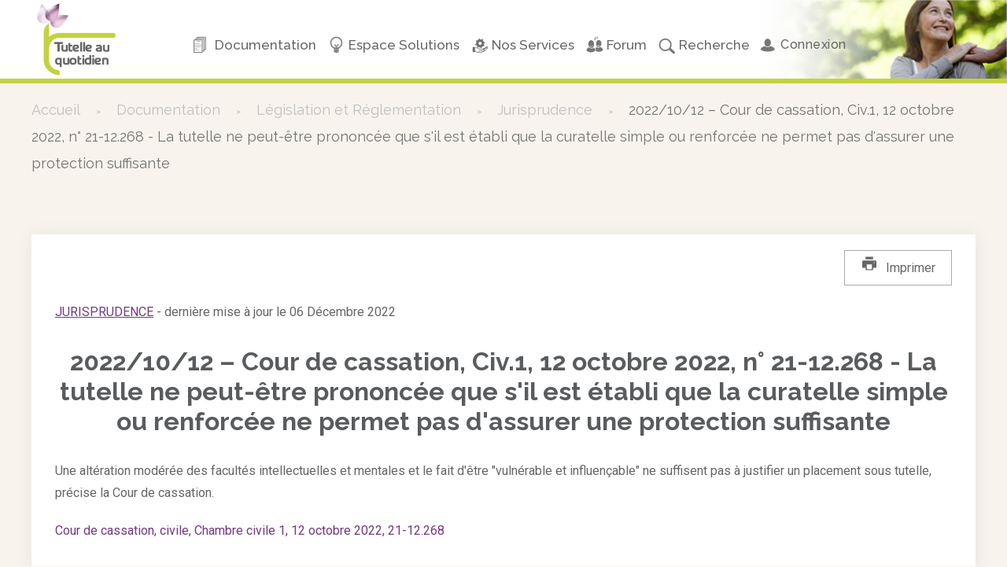

--- FILE ---
content_type: text/html; charset=utf-8
request_url: https://www.tutelleauquotidien.fr/referentiel-juridique/jurisprudence/2022-10-12-cour-de-cassation-civ-1-12-octobre-2022-n-21-12-268-la-tutelle-ne-peut-etre-prononcee-que-s-il-est-etabli-que-la-curatelle-simple-ou-renforcee-ne-permet-pas-d-assurer-une-protection-suffisante.html
body_size: 18289
content:
<!DOCTYPE html>
<html lang="fr-fr" dir="ltr">
    <head>
        <meta name="viewport" content="width=device-width, initial-scale=1">
        <link rel="icon" href="/images/template/logo-tutelle-hd.png" sizes="any">
                <link rel="apple-touch-icon" href="/images/template/logo-tutelle-hd.png">
        <meta charset="utf-8">
	<meta name="author" content="Gerard">
	<meta name="description" content="Une altération modérée des facultés intellectuelles et mentales et le fait d'être vulnérable et influençable ne suffisent pas à justifier un placement sous tutelle">
	<title>Jurisprudence - 2022/10/12 – Cour de cassation, Civ.1, 12 octobre 2022, n° 21-12.268 -  La tutelle ne peut-être prononcée que s'il est établi que la curatelle simple ou renforcée ne permet pas d'assurer une protection suffisante - Tutelle Au Quotidien : Informations, forum et services</title>
	<link href="https://www.tutelleauquotidien.fr/referentiel-juridique/jurisprudence/[base64].html" rel="canonical">
<link href="/media/vendor/joomla-custom-elements/css/joomla-alert.min.css?0.4.1" rel="stylesheet">
	<link href="/media/system/css/joomla-fontawesome.min.css?4.5.24" rel="preload" as="style" onload="this.onload=null;this.rel='stylesheet'">
	<link href="/templates/yootheme/css/theme.10.css?1760682792" rel="stylesheet">
	<link href="/templates/yootheme/css/theme.update.css?4.5.24" rel="stylesheet">
	<link href="/templates/yootheme/css/custom.css?4.5.24" rel="stylesheet">
	<link href="/components/com_flexicontent/librairies/jquery/css/ui-lightness/jquery-ui-1.13.1.css" rel="stylesheet">
	<link href="/components/com_flexicontent/assets/css/flexicontent.css?324993b587496b6d4d3c2647bdf0e59f" rel="stylesheet">
	<link href="/components/com_flexicontent/assets/css/j4x.css?324993b587496b6d4d3c2647bdf0e59f" rel="stylesheet">
	<link href="/components/com_flexicontent/librairies/select2/select2.css?3.5.4" rel="stylesheet">
	<link href="/components/com_flexicontent/assets/css/fcvote.css?324993b587496b6d4d3c2647bdf0e59f" rel="stylesheet">
	<link href="/components/com_flexicontent/librairies/bootstrap-toggle/css/bootstrap2-toggle.min.css" rel="stylesheet">
	<link href="/components/com_flexicontent/templates/tutelle/css/item.css" rel="stylesheet">
	<link href="/media/plg_system_jcepro/site/css/content.min.css?86aa0286b6232c4a5b58f892ce080277" rel="stylesheet">
	<link href="/components/com_flexicontent/librairies/fancybox/dist/jquery.fancybox.min.css" rel="stylesheet">
	<link href="/modules/mod_maximenuck/themes/blank/css/maximenuck.php?monid=maximenuck182" rel="stylesheet">
	<style>
			/* This is via voting field parameter, please edit field configuration to override them */
			.voting-row div.fcvote.fcvote-box-main {
				line-height:24px!important;
			}
			.voting-row div.fcvote.fcvote-box-main > ul.fcvote_list {
				height:24px!important;
				width:120px!important;
			}
			.voting-row div.fcvote.fcvote-box-main > ul.fcvote_list > li.voting-links a,
			.voting-row div.fcvote.fcvote-box-main > ul.fcvote_list > li.current-rating {
				height:24px!important;
				line-height:24px!important;
			}
			.voting-row div.fcvote.fcvote-box-main > ul.fcvote_list,
			.voting-row div.fcvote.fcvote-box-main > ul.fcvote_list > li.voting-links a:hover,
			.voting-row div.fcvote.fcvote-box-main > ul.fcvote_list > li.current-rating {
				background-image:url(/components/com_flexicontent/assets/images/star-medium.png)!important;
			}
			
			/* This is via voting field parameter, please edit field configuration to override them */
			.voting-row div.fcvote > ul.fcvote_list {
				height:24px!important;
				width:120px!important;
			}
			.voting-row div.fcvote > ul.fcvote_list > li.voting-links a,
			.voting-row div.fcvote > ul.fcvote_list > li.current-rating {
				height:24px!important;
				line-height:24px!important;
			}
			.voting-row div.fcvote > ul.fcvote_list,
			.voting-row div.fcvote > ul.fcvote_list > li.voting-links a:hover,
			.voting-row div.fcvote > ul.fcvote_list > li.current-rating {
				background-image:url(/components/com_flexicontent/assets/images/star-medium.png)!important;
			}
			.voting-row div.fcvote ul.fcvote_list > .voting-links a.star1 { width: 20%!important; z-index: 6; }
.voting-row div.fcvote ul.fcvote_list > .voting-links a.star2 { width: 40%!important; z-index: 5; }
.voting-row div.fcvote ul.fcvote_list > .voting-links a.star3 { width: 60%!important; z-index: 4; }
.voting-row div.fcvote ul.fcvote_list > .voting-links a.star4 { width: 80%!important; z-index: 3; }
.voting-row div.fcvote ul.fcvote_list > .voting-links a.star5 { width: 100%!important; z-index: 2; }
</style>
	<style>
div#maximenuck182 ul.maximenuck li.maximenuck.item319.level1.active > a.maximenuck span.titreck, div#maximenuck182 ul.maximenuck li.maximenuck.item319.level1.active > span.separator span.titreck, div#maximenuck182 ul.maximenuck li.maximenuck.item319.level1.active > span.nav-header span.titreck,
div#maximenuck182 ul.maximenuck2 li.maximenuck.item319.level1.active > a.maximenuck span.titreck, div#maximenuck182 ul.maximenuck2 li.maximenuck.item319.level1.active > span.separator span.titreck, div#maximenuck182 ul.maximenuck2 li.maximenuck.item319.level1.active > span.nav-header span.titreck { font-weight: normal !important; } </style>
	<style>
div#maximenuck182 ul.maximenuck li.maximenuck.item378.level2.active > a.maximenuck span.titreck, div#maximenuck182 ul.maximenuck li.maximenuck.item378.level2.active > span.separator span.titreck, div#maximenuck182 ul.maximenuck li.maximenuck.item378.level2.active > span.nav-header span.titreck,
div#maximenuck182 ul.maximenuck2 li.maximenuck.item378.level2.active > a.maximenuck span.titreck, div#maximenuck182 ul.maximenuck2 li.maximenuck.item378.level2.active > span.separator span.titreck, div#maximenuck182 ul.maximenuck2 li.maximenuck.item378.level2.active > span.nav-header span.titreck { font-weight: normal !important; } </style>
	<style>
div#maximenuck182 ul.maximenuck li.maximenuck.item323.level2.active > a.maximenuck span.titreck, div#maximenuck182 ul.maximenuck li.maximenuck.item323.level2.active > span.separator span.titreck, div#maximenuck182 ul.maximenuck li.maximenuck.item323.level2.active > span.nav-header span.titreck,
div#maximenuck182 ul.maximenuck2 li.maximenuck.item323.level2.active > a.maximenuck span.titreck, div#maximenuck182 ul.maximenuck2 li.maximenuck.item323.level2.active > span.separator span.titreck, div#maximenuck182 ul.maximenuck2 li.maximenuck.item323.level2.active > span.nav-header span.titreck { font-weight: normal !important; } </style>
	<style>
div#maximenuck182 ul.maximenuck li.maximenuck.item1209.level2.active > a.maximenuck span.titreck, div#maximenuck182 ul.maximenuck li.maximenuck.item1209.level2.active > span.separator span.titreck, div#maximenuck182 ul.maximenuck li.maximenuck.item1209.level2.active > span.nav-header span.titreck,
div#maximenuck182 ul.maximenuck2 li.maximenuck.item1209.level2.active > a.maximenuck span.titreck, div#maximenuck182 ul.maximenuck2 li.maximenuck.item1209.level2.active > span.separator span.titreck, div#maximenuck182 ul.maximenuck2 li.maximenuck.item1209.level2.active > span.nav-header span.titreck { font-weight: normal !important; } </style>
	<style>
div#maximenuck182 ul.maximenuck li.maximenuck.item325.level2.active > a.maximenuck span.titreck, div#maximenuck182 ul.maximenuck li.maximenuck.item325.level2.active > span.separator span.titreck, div#maximenuck182 ul.maximenuck li.maximenuck.item325.level2.active > span.nav-header span.titreck,
div#maximenuck182 ul.maximenuck2 li.maximenuck.item325.level2.active > a.maximenuck span.titreck, div#maximenuck182 ul.maximenuck2 li.maximenuck.item325.level2.active > span.separator span.titreck, div#maximenuck182 ul.maximenuck2 li.maximenuck.item325.level2.active > span.nav-header span.titreck { font-weight: normal !important; } </style>
	<style>
div#maximenuck182 ul.maximenuck li.maximenuck.item427.level2.active > a.maximenuck span.titreck, div#maximenuck182 ul.maximenuck li.maximenuck.item427.level2.active > span.separator span.titreck, div#maximenuck182 ul.maximenuck li.maximenuck.item427.level2.active > span.nav-header span.titreck,
div#maximenuck182 ul.maximenuck2 li.maximenuck.item427.level2.active > a.maximenuck span.titreck, div#maximenuck182 ul.maximenuck2 li.maximenuck.item427.level2.active > span.separator span.titreck, div#maximenuck182 ul.maximenuck2 li.maximenuck.item427.level2.active > span.nav-header span.titreck { font-weight: normal !important; } </style>
	<style>
div#maximenuck182 ul.maximenuck li.maximenuck.item426.level2.active > a.maximenuck span.titreck, div#maximenuck182 ul.maximenuck li.maximenuck.item426.level2.active > span.separator span.titreck, div#maximenuck182 ul.maximenuck li.maximenuck.item426.level2.active > span.nav-header span.titreck,
div#maximenuck182 ul.maximenuck2 li.maximenuck.item426.level2.active > a.maximenuck span.titreck, div#maximenuck182 ul.maximenuck2 li.maximenuck.item426.level2.active > span.separator span.titreck, div#maximenuck182 ul.maximenuck2 li.maximenuck.item426.level2.active > span.nav-header span.titreck { font-weight: normal !important; } </style>
	<style>
div#maximenuck182 ul.maximenuck li.maximenuck.item424.level2.active > a.maximenuck span.titreck, div#maximenuck182 ul.maximenuck li.maximenuck.item424.level2.active > span.separator span.titreck, div#maximenuck182 ul.maximenuck li.maximenuck.item424.level2.active > span.nav-header span.titreck,
div#maximenuck182 ul.maximenuck2 li.maximenuck.item424.level2.active > a.maximenuck span.titreck, div#maximenuck182 ul.maximenuck2 li.maximenuck.item424.level2.active > span.separator span.titreck, div#maximenuck182 ul.maximenuck2 li.maximenuck.item424.level2.active > span.nav-header span.titreck { font-weight: normal !important; } </style>
	<style>
div#maximenuck182 ul.maximenuck li.maximenuck.item331.level2.active > a.maximenuck span.titreck, div#maximenuck182 ul.maximenuck li.maximenuck.item331.level2.active > span.separator span.titreck, div#maximenuck182 ul.maximenuck li.maximenuck.item331.level2.active > span.nav-header span.titreck,
div#maximenuck182 ul.maximenuck2 li.maximenuck.item331.level2.active > a.maximenuck span.titreck, div#maximenuck182 ul.maximenuck2 li.maximenuck.item331.level2.active > span.separator span.titreck, div#maximenuck182 ul.maximenuck2 li.maximenuck.item331.level2.active > span.nav-header span.titreck { font-weight: normal !important; } </style>
	<style>
div#maximenuck182 ul.maximenuck li.maximenuck.item332.level2.active > a.maximenuck span.titreck, div#maximenuck182 ul.maximenuck li.maximenuck.item332.level2.active > span.separator span.titreck, div#maximenuck182 ul.maximenuck li.maximenuck.item332.level2.active > span.nav-header span.titreck,
div#maximenuck182 ul.maximenuck2 li.maximenuck.item332.level2.active > a.maximenuck span.titreck, div#maximenuck182 ul.maximenuck2 li.maximenuck.item332.level2.active > span.separator span.titreck, div#maximenuck182 ul.maximenuck2 li.maximenuck.item332.level2.active > span.nav-header span.titreck { font-weight: normal !important; } </style>
	<style>
div#maximenuck182 ul.maximenuck li.maximenuck.item931.level2.active > a.maximenuck span.titreck, div#maximenuck182 ul.maximenuck li.maximenuck.item931.level2.active > span.separator span.titreck, div#maximenuck182 ul.maximenuck li.maximenuck.item931.level2.active > span.nav-header span.titreck,
div#maximenuck182 ul.maximenuck2 li.maximenuck.item931.level2.active > a.maximenuck span.titreck, div#maximenuck182 ul.maximenuck2 li.maximenuck.item931.level2.active > span.separator span.titreck, div#maximenuck182 ul.maximenuck2 li.maximenuck.item931.level2.active > span.nav-header span.titreck { font-weight: normal !important; } </style>
	<style>
div#maximenuck182 ul.maximenuck li.maximenuck.item330.level2.active > a.maximenuck span.titreck, div#maximenuck182 ul.maximenuck li.maximenuck.item330.level2.active > span.separator span.titreck, div#maximenuck182 ul.maximenuck li.maximenuck.item330.level2.active > span.nav-header span.titreck,
div#maximenuck182 ul.maximenuck2 li.maximenuck.item330.level2.active > a.maximenuck span.titreck, div#maximenuck182 ul.maximenuck2 li.maximenuck.item330.level2.active > span.separator span.titreck, div#maximenuck182 ul.maximenuck2 li.maximenuck.item330.level2.active > span.nav-header span.titreck { font-weight: normal !important; } </style>
	<style>
div#maximenuck182 ul.maximenuck li.maximenuck.item425.level2.active > a.maximenuck span.titreck, div#maximenuck182 ul.maximenuck li.maximenuck.item425.level2.active > span.separator span.titreck, div#maximenuck182 ul.maximenuck li.maximenuck.item425.level2.active > span.nav-header span.titreck,
div#maximenuck182 ul.maximenuck2 li.maximenuck.item425.level2.active > a.maximenuck span.titreck, div#maximenuck182 ul.maximenuck2 li.maximenuck.item425.level2.active > span.separator span.titreck, div#maximenuck182 ul.maximenuck2 li.maximenuck.item425.level2.active > span.nav-header span.titreck { font-weight: normal !important; } </style>
	<style>
div#maximenuck182 ul.maximenuck li.maximenuck.item336.level2.active > a.maximenuck span.titreck, div#maximenuck182 ul.maximenuck li.maximenuck.item336.level2.active > span.separator span.titreck, div#maximenuck182 ul.maximenuck li.maximenuck.item336.level2.active > span.nav-header span.titreck,
div#maximenuck182 ul.maximenuck2 li.maximenuck.item336.level2.active > a.maximenuck span.titreck, div#maximenuck182 ul.maximenuck2 li.maximenuck.item336.level2.active > span.separator span.titreck, div#maximenuck182 ul.maximenuck2 li.maximenuck.item336.level2.active > span.nav-header span.titreck { font-weight: normal !important; } </style>
	<style>
div#maximenuck182 ul.maximenuck li.maximenuck.item322.level2.active > a.maximenuck span.titreck, div#maximenuck182 ul.maximenuck li.maximenuck.item322.level2.active > span.separator span.titreck, div#maximenuck182 ul.maximenuck li.maximenuck.item322.level2.active > span.nav-header span.titreck,
div#maximenuck182 ul.maximenuck2 li.maximenuck.item322.level2.active > a.maximenuck span.titreck, div#maximenuck182 ul.maximenuck2 li.maximenuck.item322.level2.active > span.separator span.titreck, div#maximenuck182 ul.maximenuck2 li.maximenuck.item322.level2.active > span.nav-header span.titreck { font-weight: normal !important; } </style>
	<style>
div#maximenuck182 ul.maximenuck li.maximenuck.item334.level2.active > a.maximenuck span.titreck, div#maximenuck182 ul.maximenuck li.maximenuck.item334.level2.active > span.separator span.titreck, div#maximenuck182 ul.maximenuck li.maximenuck.item334.level2.active > span.nav-header span.titreck,
div#maximenuck182 ul.maximenuck2 li.maximenuck.item334.level2.active > a.maximenuck span.titreck, div#maximenuck182 ul.maximenuck2 li.maximenuck.item334.level2.active > span.separator span.titreck, div#maximenuck182 ul.maximenuck2 li.maximenuck.item334.level2.active > span.nav-header span.titreck { font-weight: normal !important; } </style>
	<style>
div#maximenuck182 ul.maximenuck li.maximenuck.item320.level2.active > a.maximenuck span.titreck, div#maximenuck182 ul.maximenuck li.maximenuck.item320.level2.active > span.separator span.titreck, div#maximenuck182 ul.maximenuck li.maximenuck.item320.level2.active > span.nav-header span.titreck,
div#maximenuck182 ul.maximenuck2 li.maximenuck.item320.level2.active > a.maximenuck span.titreck, div#maximenuck182 ul.maximenuck2 li.maximenuck.item320.level2.active > span.separator span.titreck, div#maximenuck182 ul.maximenuck2 li.maximenuck.item320.level2.active > span.nav-header span.titreck { font-weight: normal !important; } </style>
	<style>
div#maximenuck182 ul.maximenuck li.maximenuck.item338.level1.active > a.maximenuck span.titreck, div#maximenuck182 ul.maximenuck li.maximenuck.item338.level1.active > span.separator span.titreck, div#maximenuck182 ul.maximenuck li.maximenuck.item338.level1.active > span.nav-header span.titreck,
div#maximenuck182 ul.maximenuck2 li.maximenuck.item338.level1.active > a.maximenuck span.titreck, div#maximenuck182 ul.maximenuck2 li.maximenuck.item338.level1.active > span.separator span.titreck, div#maximenuck182 ul.maximenuck2 li.maximenuck.item338.level1.active > span.nav-header span.titreck { font-weight: normal !important; } </style>
	<style>
div#maximenuck182 ul.maximenuck li.maximenuck.item432.level2.active > a.maximenuck span.titreck, div#maximenuck182 ul.maximenuck li.maximenuck.item432.level2.active > span.separator span.titreck, div#maximenuck182 ul.maximenuck li.maximenuck.item432.level2.active > span.nav-header span.titreck,
div#maximenuck182 ul.maximenuck2 li.maximenuck.item432.level2.active > a.maximenuck span.titreck, div#maximenuck182 ul.maximenuck2 li.maximenuck.item432.level2.active > span.separator span.titreck, div#maximenuck182 ul.maximenuck2 li.maximenuck.item432.level2.active > span.nav-header span.titreck { font-weight: normal !important; } </style>
	<style>
div#maximenuck182 ul.maximenuck li.maximenuck.item340.level2.active > a.maximenuck span.titreck, div#maximenuck182 ul.maximenuck li.maximenuck.item340.level2.active > span.separator span.titreck, div#maximenuck182 ul.maximenuck li.maximenuck.item340.level2.active > span.nav-header span.titreck,
div#maximenuck182 ul.maximenuck2 li.maximenuck.item340.level2.active > a.maximenuck span.titreck, div#maximenuck182 ul.maximenuck2 li.maximenuck.item340.level2.active > span.separator span.titreck, div#maximenuck182 ul.maximenuck2 li.maximenuck.item340.level2.active > span.nav-header span.titreck { font-weight: normal !important; } </style>
	<style>
div#maximenuck182 ul.maximenuck li.maximenuck.item347.level2.active > a.maximenuck span.titreck, div#maximenuck182 ul.maximenuck li.maximenuck.item347.level2.active > span.separator span.titreck, div#maximenuck182 ul.maximenuck li.maximenuck.item347.level2.active > span.nav-header span.titreck,
div#maximenuck182 ul.maximenuck2 li.maximenuck.item347.level2.active > a.maximenuck span.titreck, div#maximenuck182 ul.maximenuck2 li.maximenuck.item347.level2.active > span.separator span.titreck, div#maximenuck182 ul.maximenuck2 li.maximenuck.item347.level2.active > span.nav-header span.titreck { font-weight: normal !important; } </style>
	<style>
div#maximenuck182 ul.maximenuck li.maximenuck.item348.level2.active > a.maximenuck span.titreck, div#maximenuck182 ul.maximenuck li.maximenuck.item348.level2.active > span.separator span.titreck, div#maximenuck182 ul.maximenuck li.maximenuck.item348.level2.active > span.nav-header span.titreck,
div#maximenuck182 ul.maximenuck2 li.maximenuck.item348.level2.active > a.maximenuck span.titreck, div#maximenuck182 ul.maximenuck2 li.maximenuck.item348.level2.active > span.separator span.titreck, div#maximenuck182 ul.maximenuck2 li.maximenuck.item348.level2.active > span.nav-header span.titreck { font-weight: normal !important; } </style>
	<style>
div#maximenuck182 ul.maximenuck li.maximenuck.item349.level2.active > a.maximenuck span.titreck, div#maximenuck182 ul.maximenuck li.maximenuck.item349.level2.active > span.separator span.titreck, div#maximenuck182 ul.maximenuck li.maximenuck.item349.level2.active > span.nav-header span.titreck,
div#maximenuck182 ul.maximenuck2 li.maximenuck.item349.level2.active > a.maximenuck span.titreck, div#maximenuck182 ul.maximenuck2 li.maximenuck.item349.level2.active > span.separator span.titreck, div#maximenuck182 ul.maximenuck2 li.maximenuck.item349.level2.active > span.nav-header span.titreck { font-weight: normal !important; } </style>
	<style>
div#maximenuck182 ul.maximenuck li.maximenuck.item350.level2.active > a.maximenuck span.titreck, div#maximenuck182 ul.maximenuck li.maximenuck.item350.level2.active > span.separator span.titreck, div#maximenuck182 ul.maximenuck li.maximenuck.item350.level2.active > span.nav-header span.titreck,
div#maximenuck182 ul.maximenuck2 li.maximenuck.item350.level2.active > a.maximenuck span.titreck, div#maximenuck182 ul.maximenuck2 li.maximenuck.item350.level2.active > span.separator span.titreck, div#maximenuck182 ul.maximenuck2 li.maximenuck.item350.level2.active > span.nav-header span.titreck { font-weight: normal !important; } </style>
	<style>
div#maximenuck182 ul.maximenuck li.maximenuck.item351.level2.active > a.maximenuck span.titreck, div#maximenuck182 ul.maximenuck li.maximenuck.item351.level2.active > span.separator span.titreck, div#maximenuck182 ul.maximenuck li.maximenuck.item351.level2.active > span.nav-header span.titreck,
div#maximenuck182 ul.maximenuck2 li.maximenuck.item351.level2.active > a.maximenuck span.titreck, div#maximenuck182 ul.maximenuck2 li.maximenuck.item351.level2.active > span.separator span.titreck, div#maximenuck182 ul.maximenuck2 li.maximenuck.item351.level2.active > span.nav-header span.titreck { font-weight: normal !important; } </style>
	<style>
div#maximenuck182 ul.maximenuck li.maximenuck.item352.level2.active > a.maximenuck span.titreck, div#maximenuck182 ul.maximenuck li.maximenuck.item352.level2.active > span.separator span.titreck, div#maximenuck182 ul.maximenuck li.maximenuck.item352.level2.active > span.nav-header span.titreck,
div#maximenuck182 ul.maximenuck2 li.maximenuck.item352.level2.active > a.maximenuck span.titreck, div#maximenuck182 ul.maximenuck2 li.maximenuck.item352.level2.active > span.separator span.titreck, div#maximenuck182 ul.maximenuck2 li.maximenuck.item352.level2.active > span.nav-header span.titreck { font-weight: normal !important; } </style>
	<style>
div#maximenuck182 ul.maximenuck li.maximenuck.item353.level2.active > a.maximenuck span.titreck, div#maximenuck182 ul.maximenuck li.maximenuck.item353.level2.active > span.separator span.titreck, div#maximenuck182 ul.maximenuck li.maximenuck.item353.level2.active > span.nav-header span.titreck,
div#maximenuck182 ul.maximenuck2 li.maximenuck.item353.level2.active > a.maximenuck span.titreck, div#maximenuck182 ul.maximenuck2 li.maximenuck.item353.level2.active > span.separator span.titreck, div#maximenuck182 ul.maximenuck2 li.maximenuck.item353.level2.active > span.nav-header span.titreck { font-weight: normal !important; } </style>
	<style>
div#maximenuck182 ul.maximenuck li.maximenuck.item354.level2.active > a.maximenuck span.titreck, div#maximenuck182 ul.maximenuck li.maximenuck.item354.level2.active > span.separator span.titreck, div#maximenuck182 ul.maximenuck li.maximenuck.item354.level2.active > span.nav-header span.titreck,
div#maximenuck182 ul.maximenuck2 li.maximenuck.item354.level2.active > a.maximenuck span.titreck, div#maximenuck182 ul.maximenuck2 li.maximenuck.item354.level2.active > span.separator span.titreck, div#maximenuck182 ul.maximenuck2 li.maximenuck.item354.level2.active > span.nav-header span.titreck { font-weight: normal !important; } </style>
	<style>
div#maximenuck182 ul.maximenuck li.maximenuck.item356.level2.active > a.maximenuck span.titreck, div#maximenuck182 ul.maximenuck li.maximenuck.item356.level2.active > span.separator span.titreck, div#maximenuck182 ul.maximenuck li.maximenuck.item356.level2.active > span.nav-header span.titreck,
div#maximenuck182 ul.maximenuck2 li.maximenuck.item356.level2.active > a.maximenuck span.titreck, div#maximenuck182 ul.maximenuck2 li.maximenuck.item356.level2.active > span.separator span.titreck, div#maximenuck182 ul.maximenuck2 li.maximenuck.item356.level2.active > span.nav-header span.titreck { font-weight: normal !important; } </style>
	<style>
div#maximenuck182 ul.maximenuck li.maximenuck.item357.level2.active > a.maximenuck span.titreck, div#maximenuck182 ul.maximenuck li.maximenuck.item357.level2.active > span.separator span.titreck, div#maximenuck182 ul.maximenuck li.maximenuck.item357.level2.active > span.nav-header span.titreck,
div#maximenuck182 ul.maximenuck2 li.maximenuck.item357.level2.active > a.maximenuck span.titreck, div#maximenuck182 ul.maximenuck2 li.maximenuck.item357.level2.active > span.separator span.titreck, div#maximenuck182 ul.maximenuck2 li.maximenuck.item357.level2.active > span.nav-header span.titreck { font-weight: normal !important; } </style>
	<style>
div#maximenuck182 ul.maximenuck li.maximenuck.item359.level2.active > a.maximenuck span.titreck, div#maximenuck182 ul.maximenuck li.maximenuck.item359.level2.active > span.separator span.titreck, div#maximenuck182 ul.maximenuck li.maximenuck.item359.level2.active > span.nav-header span.titreck,
div#maximenuck182 ul.maximenuck2 li.maximenuck.item359.level2.active > a.maximenuck span.titreck, div#maximenuck182 ul.maximenuck2 li.maximenuck.item359.level2.active > span.separator span.titreck, div#maximenuck182 ul.maximenuck2 li.maximenuck.item359.level2.active > span.nav-header span.titreck { font-weight: normal !important; } </style>
	<style>
div#maximenuck182 ul.maximenuck li.maximenuck.item360.level1.active > a.maximenuck span.titreck, div#maximenuck182 ul.maximenuck li.maximenuck.item360.level1.active > span.separator span.titreck, div#maximenuck182 ul.maximenuck li.maximenuck.item360.level1.active > span.nav-header span.titreck,
div#maximenuck182 ul.maximenuck2 li.maximenuck.item360.level1.active > a.maximenuck span.titreck, div#maximenuck182 ul.maximenuck2 li.maximenuck.item360.level1.active > span.separator span.titreck, div#maximenuck182 ul.maximenuck2 li.maximenuck.item360.level1.active > span.nav-header span.titreck { font-weight: normal !important; } </style>
	<style>
div#maximenuck182 ul.maximenuck li.maximenuck.item417.level2.active > a.maximenuck span.titreck, div#maximenuck182 ul.maximenuck li.maximenuck.item417.level2.active > span.separator span.titreck, div#maximenuck182 ul.maximenuck li.maximenuck.item417.level2.active > span.nav-header span.titreck,
div#maximenuck182 ul.maximenuck2 li.maximenuck.item417.level2.active > a.maximenuck span.titreck, div#maximenuck182 ul.maximenuck2 li.maximenuck.item417.level2.active > span.separator span.titreck, div#maximenuck182 ul.maximenuck2 li.maximenuck.item417.level2.active > span.nav-header span.titreck { font-weight: normal !important; } </style>
	<style>
div#maximenuck182 ul.maximenuck li.maximenuck.item422.level2.active > a.maximenuck span.titreck, div#maximenuck182 ul.maximenuck li.maximenuck.item422.level2.active > span.separator span.titreck, div#maximenuck182 ul.maximenuck li.maximenuck.item422.level2.active > span.nav-header span.titreck,
div#maximenuck182 ul.maximenuck2 li.maximenuck.item422.level2.active > a.maximenuck span.titreck, div#maximenuck182 ul.maximenuck2 li.maximenuck.item422.level2.active > span.separator span.titreck, div#maximenuck182 ul.maximenuck2 li.maximenuck.item422.level2.active > span.nav-header span.titreck { font-weight: normal !important; } </style>
	<style>
div#maximenuck182 ul.maximenuck li.maximenuck.item416.level2.active > a.maximenuck span.titreck, div#maximenuck182 ul.maximenuck li.maximenuck.item416.level2.active > span.separator span.titreck, div#maximenuck182 ul.maximenuck li.maximenuck.item416.level2.active > span.nav-header span.titreck,
div#maximenuck182 ul.maximenuck2 li.maximenuck.item416.level2.active > a.maximenuck span.titreck, div#maximenuck182 ul.maximenuck2 li.maximenuck.item416.level2.active > span.separator span.titreck, div#maximenuck182 ul.maximenuck2 li.maximenuck.item416.level2.active > span.nav-header span.titreck { font-weight: normal !important; } </style>
	<style>
div#maximenuck182 ul.maximenuck li.maximenuck.item421.level2.active > a.maximenuck span.titreck, div#maximenuck182 ul.maximenuck li.maximenuck.item421.level2.active > span.separator span.titreck, div#maximenuck182 ul.maximenuck li.maximenuck.item421.level2.active > span.nav-header span.titreck,
div#maximenuck182 ul.maximenuck2 li.maximenuck.item421.level2.active > a.maximenuck span.titreck, div#maximenuck182 ul.maximenuck2 li.maximenuck.item421.level2.active > span.separator span.titreck, div#maximenuck182 ul.maximenuck2 li.maximenuck.item421.level2.active > span.nav-header span.titreck { font-weight: normal !important; } </style>
	<style>
div#maximenuck182 ul.maximenuck li.maximenuck.item361.level2.active > a.maximenuck span.titreck, div#maximenuck182 ul.maximenuck li.maximenuck.item361.level2.active > span.separator span.titreck, div#maximenuck182 ul.maximenuck li.maximenuck.item361.level2.active > span.nav-header span.titreck,
div#maximenuck182 ul.maximenuck2 li.maximenuck.item361.level2.active > a.maximenuck span.titreck, div#maximenuck182 ul.maximenuck2 li.maximenuck.item361.level2.active > span.separator span.titreck, div#maximenuck182 ul.maximenuck2 li.maximenuck.item361.level2.active > span.nav-header span.titreck { font-weight: normal !important; } </style>
	<style>
div#maximenuck182 ul.maximenuck li.maximenuck.item420.level2.active > a.maximenuck span.titreck, div#maximenuck182 ul.maximenuck li.maximenuck.item420.level2.active > span.separator span.titreck, div#maximenuck182 ul.maximenuck li.maximenuck.item420.level2.active > span.nav-header span.titreck,
div#maximenuck182 ul.maximenuck2 li.maximenuck.item420.level2.active > a.maximenuck span.titreck, div#maximenuck182 ul.maximenuck2 li.maximenuck.item420.level2.active > span.separator span.titreck, div#maximenuck182 ul.maximenuck2 li.maximenuck.item420.level2.active > span.nav-header span.titreck { font-weight: normal !important; } </style>
	<style>
div#maximenuck182 ul.maximenuck li.maximenuck.item423.level2.active > a.maximenuck span.titreck, div#maximenuck182 ul.maximenuck li.maximenuck.item423.level2.active > span.separator span.titreck, div#maximenuck182 ul.maximenuck li.maximenuck.item423.level2.active > span.nav-header span.titreck,
div#maximenuck182 ul.maximenuck2 li.maximenuck.item423.level2.active > a.maximenuck span.titreck, div#maximenuck182 ul.maximenuck2 li.maximenuck.item423.level2.active > span.separator span.titreck, div#maximenuck182 ul.maximenuck2 li.maximenuck.item423.level2.active > span.nav-header span.titreck { font-weight: normal !important; } </style>
	<style>
div#maximenuck182 ul.maximenuck li.maximenuck.item419.level2.active > a.maximenuck span.titreck, div#maximenuck182 ul.maximenuck li.maximenuck.item419.level2.active > span.separator span.titreck, div#maximenuck182 ul.maximenuck li.maximenuck.item419.level2.active > span.nav-header span.titreck,
div#maximenuck182 ul.maximenuck2 li.maximenuck.item419.level2.active > a.maximenuck span.titreck, div#maximenuck182 ul.maximenuck2 li.maximenuck.item419.level2.active > span.separator span.titreck, div#maximenuck182 ul.maximenuck2 li.maximenuck.item419.level2.active > span.nav-header span.titreck { font-weight: normal !important; } </style>
	<style>
div#maximenuck182 ul.maximenuck li.maximenuck.item441.level2.active > a.maximenuck span.titreck, div#maximenuck182 ul.maximenuck li.maximenuck.item441.level2.active > span.separator span.titreck, div#maximenuck182 ul.maximenuck li.maximenuck.item441.level2.active > span.nav-header span.titreck,
div#maximenuck182 ul.maximenuck2 li.maximenuck.item441.level2.active > a.maximenuck span.titreck, div#maximenuck182 ul.maximenuck2 li.maximenuck.item441.level2.active > span.separator span.titreck, div#maximenuck182 ul.maximenuck2 li.maximenuck.item441.level2.active > span.nav-header span.titreck { font-weight: normal !important; } </style>
	<style>
div#maximenuck182 ul.maximenuck li.maximenuck.item364.level1.active > a.maximenuck span.titreck, div#maximenuck182 ul.maximenuck li.maximenuck.item364.level1.active > span.separator span.titreck, div#maximenuck182 ul.maximenuck li.maximenuck.item364.level1.active > span.nav-header span.titreck,
div#maximenuck182 ul.maximenuck2 li.maximenuck.item364.level1.active > a.maximenuck span.titreck, div#maximenuck182 ul.maximenuck2 li.maximenuck.item364.level1.active > span.separator span.titreck, div#maximenuck182 ul.maximenuck2 li.maximenuck.item364.level1.active > span.nav-header span.titreck { font-weight: normal !important; } </style>
	<style>
div#maximenuck182 ul.maximenuck li.maximenuck.item398.level1.active > a.maximenuck span.titreck, div#maximenuck182 ul.maximenuck li.maximenuck.item398.level1.active > span.separator span.titreck, div#maximenuck182 ul.maximenuck li.maximenuck.item398.level1.active > span.nav-header span.titreck,
div#maximenuck182 ul.maximenuck2 li.maximenuck.item398.level1.active > a.maximenuck span.titreck, div#maximenuck182 ul.maximenuck2 li.maximenuck.item398.level1.active > span.separator span.titreck, div#maximenuck182 ul.maximenuck2 li.maximenuck.item398.level1.active > span.nav-header span.titreck { font-weight: normal !important; } </style>
	<style>div#maximenuck182 .titreck-text {
	flex: 1;
}

div#maximenuck182 .maximenuck.rolloveritem  img {
	display: none !important;
}
@media screen and (max-width: 640px) {div#maximenuck182 ul.maximenuck li.maximenuck.nomobileck, div#maximenuck182 .maxipushdownck ul.maximenuck2 li.maximenuck.nomobileck { display: none !important; }
	div#maximenuck182.maximenuckh {
        height: auto !important;
    }
	
	div#maximenuck182.maximenuckh li.maxiFancybackground {
		display: none !important;
	}

    div#maximenuck182.maximenuckh ul:not(.noresponsive) {
        height: auto !important;
        padding-left: 0 !important;
        /*padding-right: 0 !important;*/
    }

    div#maximenuck182.maximenuckh ul:not(.noresponsive) li {
        float :none !important;
        width: 100% !important;
		box-sizing: border-box;
        /*padding-right: 0 !important;*/
		padding-left: 0 !important;
		padding-right: 0 !important;
        margin-right: 0 !important;
    }

    div#maximenuck182.maximenuckh ul:not(.noresponsive) li > div.floatck {
        width: 100% !important;
		box-sizing: border-box;
		right: 0 !important;
		left: 0 !important;
		margin-left: 0 !important;
		position: relative !important;
		/*display: none;
		height: auto !important;*/
    }
	
	div#maximenuck182.maximenuckh ul:not(.noresponsive) li:hover > div.floatck {
		position: relative !important;
		margin-left: 0 !important;
    }

    div#maximenuck182.maximenuckh ul:not(.noresponsive) div.floatck div.maximenuck2 {
        width: 100% !important;
    }

    div#maximenuck182.maximenuckh ul:not(.noresponsive) div.floatck div.floatck {
        width: 100% !important;
        margin: 20px 0 0 0 !important;
    }
	
	div#maximenuck182.maximenuckh ul:not(.noresponsive) div.floatck div.maxidrop-main {
        width: 100% !important;
    }

    div#maximenuck182.maximenuckh ul:not(.noresponsive) li.maximenucklogo img {
        display: block !important;
        margin-left: auto !important;
        margin-right: auto !important;
        float: none !important;
    }
	
	
	/* for vertical menu  */
	div#maximenuck182.maximenuckv {
        height: auto !important;
    }
	
	div#maximenuck182.maximenuckh li.maxiFancybackground {
		display: none !important;
	}

    div#maximenuck182.maximenuckv ul:not(.noresponsive) {
        height: auto !important;
        padding-left: 0 !important;
        /*padding-right: 0 !important;*/
    }

    div#maximenuck182.maximenuckv ul:not(.noresponsive) li {
        float :none !important;
        width: 100% !important;
        /*padding-right: 0 !important;*/
		padding-left: 0 !important;
        margin-right: 0 !important;
    }

    div#maximenuck182.maximenuckv ul:not(.noresponsive) li > div.floatck {
        width: 100% !important;
		right: 0 !important;
		margin-left: 0 !important;
		margin-top: 0 !important;
		position: relative !important;
		left: 0 !important;
		/*display: none;
		height: auto !important;*/
    }
	
	div#maximenuck182.maximenuckv ul:not(.noresponsive) li:hover > div.floatck {
		position: relative !important;
		margin-left: 0 !important;
    }

    div#maximenuck182.maximenuckv ul:not(.noresponsive) div.floatck div.maximenuck2 {
        width: 100% !important;
    }

    div#maximenuck182.maximenuckv ul:not(.noresponsive) div.floatck div.floatck {
        width: 100% !important;
        margin: 20px 0 0 0 !important;
    }
	
	div#maximenuck182.maximenuckv ul:not(.noresponsive) div.floatck div.maxidrop-main {
        width: 100% !important;
    }

    div#maximenuck182.maximenuckv ul:not(.noresponsive) li.maximenucklogo img {
        display: block !important;
        margin-left: auto !important;
        margin-right: auto !important;
        float: none !important;
    }
}
	
@media screen and (min-width: 641px) {
	div#maximenuck182 ul.maximenuck li.maximenuck.nodesktopck, div#maximenuck182 .maxipushdownck ul.maximenuck2 li.maximenuck.nodesktopck { display: none !important; }
}/*---------------------------------------------
---	 WCAG				                ---
----------------------------------------------*/
#maximenuck182.maximenuck-wcag-active .maximenuck-toggler-anchor ~ ul {
    display: block !important;
}

#maximenuck182 .maximenuck-toggler-anchor {
	height: 0;
	opacity: 0;
	overflow: hidden;
	display: none;
}/* for images position */
div#maximenuck182 ul.maximenuck li.maximenuck.level1 > a,
div#maximenuck182 ul.maximenuck li.maximenuck.level1 > span.separator {
	display: flex;
	align-items: center;
}

div#maximenuck182 ul.maximenuck li.maximenuck.level1 li.maximenuck > a,
div#maximenuck182 ul.maximenuck li.maximenuck.level1 li.maximenuck > span.separator {
	display: flex;
}

div#maximenuck182 ul.maximenuck li.maximenuck.level1 > a[data-align="bottom"],
div#maximenuck182 ul.maximenuck li.maximenuck.level1 > span.separator[data-align="bottom"],
div#maximenuck182 ul.maximenuck li.maximenuck.level1 li.maximenuck > a[data-align="bottom"],
div#maximenuck182 ul.maximenuck li.maximenuck.level1 li.maximenuck > span.separator[data-align="bottom"],
	div#maximenuck182 ul.maximenuck li.maximenuck.level1 > a[data-align="top"],
div#maximenuck182 ul.maximenuck li.maximenuck.level1 > span.separator[data-align="top"],
div#maximenuck182 ul.maximenuck li.maximenuck.level1 li.maximenuck > a[data-align="top"],
div#maximenuck182 ul.maximenuck li.maximenuck.level1 li.maximenuck > span.separator[data-align="top"]{
	flex-direction: column;
	align-items: inherit;
}

div#maximenuck182 ul.maximenuck li.maximenuck.level1 > a[data-align=*"bottom"] img,
div#maximenuck182 ul.maximenuck li.maximenuck.level1 > span.separator[data-align=*"bottom"] img,
div#maximenuck182 ul.maximenuck li.maximenuck.level1 li.maximenuck > a[data-align=*"bottom"] img,
div#maximenuck182 ul.maximenuck li.maximenuck.level1 li.maximenuck > span.separator[data-align=*"bottom"] img {
	align-self: end;
}

div#maximenuck182 ul.maximenuck li.maximenuck.level1 > a[data-align=*"top"] img,
div#maximenuck182 ul.maximenuck li.maximenuck.level1 > span.separator[data-align=*"top"] img,
div#maximenuck182 ul.maximenuck li.maximenuck.level1 li.maximenuck > a[data-align=*"top"] img,
div#maximenuck182 ul.maximenuck li.maximenuck.level1 li.maximenuck > span.separator[data-align=*"top"] img {
	align-self: start;
}


</style>
<script type="application/json" class="joomla-script-options new">{"joomla.jtext":{"FLEXI_FORM_IS_BEING_SUBMITTED":"Sauvegarde du formulaire, veuillez patienter...","FLEXI_LOADING":"Chargement...","FLEXI_NOT_AN_IMAGE_FILE":"Il ne s\\'agit pas d\\'une image,<br\/>ou le fichier est corrompu","FLEXI_IMAGE":"Image","FLEXI_LOADING_IMAGES":"Chargement des images","FLEXI_THUMBNAILS":"Vignettes","FLEXI_NO_ITEMS_SELECTED":"Veuillez sélectionner des contenus","FLEXI_ARE_YOU_SURE":"Etes vous sûr ?","FLEXI_APPLYING_FILTERING":"Application des filtres","FLEXI_TYPE_TO_LIST":"... taper votre texte","FLEXI_TYPE_TO_FILTER":" ... taper pour filtrer","FLEXI_UPDATING_CONTENTS":"Mise à jours du contenu ...","FLEXI_YOUR_BROWSER_DOES_NOT_SUPPORT_AJAX":"Votre navigateur ne supporte pas Ajax","FLEXI_ADDED_TO_YOUR_FAVOURITES":"Ajouté à vos favoris","FLEXI_YOU_NEED_TO_LOGIN":"Vous devez vous connecter afin d\\'ajouter cet élément à vos favoris. Il sera ajouté à votre liste des favoris.","FLEXI_REMOVED_FROM_YOUR_FAVOURITES":"Supprimé de vos favoris","FLEXI_USERS":"utilisateurs","FLEXI_FAVOURE":"Ajouter à vos favoris","FLEXI_REMOVE_FAVOURITE":"Supprimer de vos favoris","FLEXI_FAVS_YOU_HAVE_SUBSCRIBED":"Vous vous êtes inscrits","FLEXI_FAVS_CLICK_TO_SUBSCRIBE":"Cliquez ici pour vous abonnez","FLEXI_TOTAL":"Total","JSHOWPASSWORD":"Afficher le mot de passe","JHIDEPASSWORD":"Masquer le mot de passe","ERROR":"Erreur","MESSAGE":"Message","NOTICE":"Annonce","WARNING":"Alerte","JCLOSE":"Fermer","JOK":"OK","JOPEN":"Ouvrir"},"system.paths":{"root":"","rootFull":"https:\/\/www.tutelleauquotidien.fr\/","base":"","baseFull":"https:\/\/www.tutelleauquotidien.fr\/"},"csrf.token":"b9a229f746828cb9c585f9f9a0785d58","system.keepalive":{"interval":3600000,"uri":"\/component\/ajax\/?format=json"}}</script>
	<script src="/media/system/js/core.min.js?a3d8f8"></script>
	<script src="/media/vendor/jquery/js/jquery.min.js?3.7.1"></script>
	<script src="/media/legacy/js/jquery-noconflict.min.js?504da4"></script>
	<script src="/media/vendor/bootstrap/js/popover.min.js?5.3.8" type="module"></script>
	<script src="/media/system/js/keepalive.min.js?08e025" type="module"></script>
	<script src="/media/system/js/fields/passwordview.min.js?61f142" defer></script>
	<script src="/media/system/js/messages.min.js?9a4811" type="module"></script>
	<script src="/templates/yootheme/vendor/assets/uikit/dist/js/uikit.min.js?4.5.24"></script>
	<script src="/templates/yootheme/vendor/assets/uikit/dist/js/uikit-icons.min.js?4.5.24"></script>
	<script src="/templates/yootheme/js/theme.js?4.5.24"></script>
	<script src="/components/com_flexicontent/librairies/jquery/js/jquery-ui-1.13.1/jquery-ui.min.js"></script>
	<script src="/components/com_flexicontent/assets/js/flexi-lib.js?324993b587496b6d4d3c2647bdf0e59f"></script>
	<script src="/components/com_flexicontent/librairies/mousewheel/jquery.mousewheel.min.js"></script>
	<script src="/components/com_flexicontent/librairies/select2/select2.min.js?3.5.4"></script>
	<script src="/components/com_flexicontent/librairies/select2/select2.sortable.js?3.5.4"></script>
	<script src="/components/com_flexicontent/librairies/select2/select2_locale_fr.js?3.5.4"></script>
	<script src="/components/com_flexicontent/assets/js/tmpl-common.js?324993b587496b6d4d3c2647bdf0e59f"></script>
	<script src="/components/com_flexicontent/assets/js/jquery-easing.js?324993b587496b6d4d3c2647bdf0e59f"></script>
	<script src="/components/com_flexicontent/assets/js/fcvote.js?324993b587496b6d4d3c2647bdf0e59f"></script>
	<script src="/components/com_flexicontent/librairies/bootstrap-toggle/js/bootstrap2-toggle.min.js"></script>
	<script src="/components/com_flexicontent/assets/js/fcfav.js?324993b587496b6d4d3c2647bdf0e59f"></script>
	<script src="/components/com_flexicontent/librairies/fancybox/dist/jquery.fancybox.min.js"></script>
	<script src="/modules/mod_maximenuck/assets/maximenuck.min.js?ver=10.1.11"></script>
	<script src="/modules/mod_maximenuck/assets/jquery.easing.1.3.js"></script>
	<script>window.yootheme ||= {}; var $theme = yootheme.theme = {"i18n":{"close":{"label":"Close"},"totop":{"label":"Back to top"},"marker":{"label":"Open"},"navbarToggleIcon":{"label":"Ouvrir le Menu"},"paginationPrevious":{"label":"Previous page"},"paginationNext":{"label":"Page suivante"},"searchIcon":{"toggle":"Open Search","submit":"Submit Search"},"slider":{"next":"Next slide","previous":"Previous slide","slideX":"Slide %s","slideLabel":"%s of %s"},"slideshow":{"next":"Next slide","previous":"Previous slide","slideX":"Slide %s","slideLabel":"%s of %s"},"lightboxPanel":{"next":"Next slide","previous":"Previous slide","slideLabel":"%s of %s","close":"Close"}}};</script>
	<script type="application/ld+json">{"@context":"https://schema.org","@type":"BreadcrumbList","itemListElement":[{"@type":"ListItem","position":1,"item":{"@type":"WebPage","@id":"index.php?Itemid=317","name":"Accueil"}},{"@type":"ListItem","position":2,"item":{"@type":"WebPage","@id":"/documentation.html","name":"Documentation"}},{"@type":"ListItem","position":3,"item":{"@type":"WebPage","@id":"/documentation/2019-06-20-13-26-04.html","name":"Législation et Réglementation"}},{"@type":"ListItem","position":4,"item":{"@type":"WebPage","@id":"/referentiel-juridique/jurisprudence.html","name":"Jurisprudence"}},{"@type":"ListItem","position":5,"item":{"name":"2022/10/12 – Cour de cassation, Civ.1, 12 octobre 2022, n° 21-12.268 -  La tutelle ne peut-être prononcée que s'il est établi que la curatelle simple ou renforcée ne permet pas d'assurer une protection suffisante"}}],"@id":"https://www.tutelleauquotidien.fr/#/schema/BreadcrumbList/152"}</script>
	<script>
				var jbase_url_fc = "https:\/\/www.tutelleauquotidien.fr\/";
				var jroot_url_fc = "https:\/\/www.tutelleauquotidien.fr\/";
				var jclient_path_fc = "";
			</script>
	<script>
					var fc_sef_lang = 'fr';
					var fc_root_uri = '';
					var fc_base_uri = '';
					var FC_URL_VARS = [];
				</script>
	<script>
					jQuery( document ).ready(function() {
						jQuery("body").prepend('\
							<div id="fc_filter_form_blocker" style="display: none;">\
								<div class="fc_blocker_overlay" style="background-color: rgba(0, 0, 0, 0.3);"></div>\
								<div class="fc_blocker_content" style="background-color: rgba(255, 255, 255, 1); color: rgba(0, 0, 0, 1);">\
									\
									<div class="fc_blocker_mssg" style="" >Application des filtres</div>\
									<div class="fc_blocker_bar"><div style="background-color: rgba(0, 153, 255, 1);"></div></div>\
								</div>\
							</div>\
						');
					});
				</script>
	<script>
				if (typeof jQuery.fn.chosen == 'function') {
					jQuery.fn.chosen_fc = jQuery.fn.chosen;
					jQuery.fn.chosen = function(){
						var args = arguments;
						var result;
						jQuery(this).each(function() {
							if (jQuery(this).hasClass('use_select2_lib') || jQuery(this).hasClass('fc_no_js_attach')) return;
							result = jQuery(this).chosen_fc(args);
						});
						return result;
					};
				}
				
					jQuery(document).ready(function()
					{
						window.skip_select2_js = 0;
						fc_attachSelect2('body');
					});
				</script>
	<script>
					jQuery(document).ready(function(){
						jQuery('input.fc_checkboxtoggle').bootstrapToggle();
					});
				</script>
	<script>
		var fcfav_toggle_style = 2;
		var fcfav_status_info = 0;
		var fcfav_toggle_info = 1;
	</script>
	<script>
		var fc_validateOnSubmitForm = 1;
	</script>
	<script>
					jQuery(document).ready(function(){
						jQuery('.fancybox').fancybox({
							'openEffect'	: 'elastic',
							'closeEffect'	: 'elastic',
							'openEasing'  : 'easeOutCubic',
							'closeEasing' : 'easeInCubic',
							'idleTime'    : 0
						});
					});
				</script>
	<script>
	(function($)
	{
		$(document).ready(function()
		{
			$('#fb_gallery_fc_image_principale_fcitem782 a.fb_gallery').fancybox({
				loop: false,
				keyboard: true,
				infobar: true,
				toolbar: 'auto',
				button : ["zoom","share","slideShow","fullScreen","download","thumbs","close"],
				protect: true,
				animationEffect: 'zoom',
				animationDuration: 400,
				transitionEffect: 'fade',
				transitionDuration: 400,
				slideShow: {autoStart: false,speed: 3000}
			});
		});
	})(jQuery);
	</script>
	<script>
	(function($)
	{
		$(document).ready(function()
		{
			$('#fb_gallery_fc_image_principale_fcitem784 a.fb_gallery').fancybox({
				loop: false,
				keyboard: true,
				infobar: true,
				toolbar: 'auto',
				button : ["zoom","share","slideShow","fullScreen","download","thumbs","close"],
				protect: true,
				animationEffect: 'zoom',
				animationDuration: 400,
				transitionEffect: 'fade',
				transitionDuration: 400,
				slideShow: {autoStart: false,speed: 3000}
			});
		});
	})(jQuery);
	</script>
	<script>
	(function($)
	{
		$(document).ready(function()
		{
			$('#fb_gallery_fc_image_principale_fcitem787 a.fb_gallery').fancybox({
				loop: false,
				keyboard: true,
				infobar: true,
				toolbar: 'auto',
				button : ["zoom","share","slideShow","fullScreen","download","thumbs","close"],
				protect: true,
				animationEffect: 'zoom',
				animationDuration: 400,
				transitionEffect: 'fade',
				transitionDuration: 400,
				slideShow: {autoStart: false,speed: 3000}
			});
		});
	})(jQuery);
	</script>
	<script>
	(function($)
	{
		$(document).ready(function()
		{
			$('#fb_gallery_fc_image_principale_fcitem836 a.fb_gallery').fancybox({
				loop: false,
				keyboard: true,
				infobar: true,
				toolbar: 'auto',
				button : ["zoom","share","slideShow","fullScreen","download","thumbs","close"],
				protect: true,
				animationEffect: 'zoom',
				animationDuration: 400,
				transitionEffect: 'fade',
				transitionDuration: 400,
				slideShow: {autoStart: false,speed: 3000}
			});
		});
	})(jQuery);
	</script>
	<script>
	(function($)
	{
		$(document).ready(function()
		{
			$('#fb_gallery_fc_image_principale_fcitem1292 a.fb_gallery').fancybox({
				loop: false,
				keyboard: true,
				infobar: true,
				toolbar: 'auto',
				button : ["zoom","share","slideShow","fullScreen","download","thumbs","close"],
				protect: true,
				animationEffect: 'zoom',
				animationDuration: 400,
				transitionEffect: 'fade',
				transitionDuration: 400,
				slideShow: {autoStart: false,speed: 3000}
			});
		});
	})(jQuery);
	</script>
	<script>
	(function($)
	{
		$(document).ready(function()
		{
			$('#fb_gallery_fc_image_principale_fcitem780 a.fb_gallery').fancybox({
				loop: false,
				keyboard: true,
				infobar: true,
				toolbar: 'auto',
				button : ["zoom","share","slideShow","fullScreen","download","thumbs","close"],
				protect: true,
				animationEffect: 'zoom',
				animationDuration: 400,
				transitionEffect: 'fade',
				transitionDuration: 400,
				slideShow: {autoStart: false,speed: 3000}
			});
		});
	})(jQuery);
	</script>
	<script>jQuery(document).ready(function(){new Maximenuck('#maximenuck182', {fxtransition : 'easeOutQuad',dureeIn : 0,dureeOut : 200,menuID : 'maximenuck182',testoverflow : '0',orientation : 'horizontal',behavior : 'mouseover',opentype : 'noeffect',offcanvaswidth : '300px',offcanvasbacktext : 'Retour',fxdirection : 'normal',directionoffset1 : '30',directionoffset2 : '30',showactivesubitems : '0',ismobile : 0,menuposition : '0',effecttype : 'dropdown',topfixedeffect : '1',topfixedoffset : '',topfixedoffsetboth : '0',clickclose : '0',closeclickoutside : '0',clicktoggler : '0',fxduration : 0});});</script>
	<script>jQuery(document).ready(function(){new FancyMaximenuck('#maximenuck182', {fancyTransition : 'linear',fancyDuree : 500});});</script>
	<!--[if IE 8]>
				<link href="/components/com_flexicontent/assets/css/ie8.css?324993b587496b6d4d3c2647bdf0e59f" rel="stylesheet" />
				<![endif]-->
	<meta property="og:title" content="2022/10/12 – Cour de cassation, Civ.1, 12 octobre 2022, n° 21-12.268 - La tutelle ne peut-être prononcée que s'il est établi que la curatelle simple ou renforcée ne permet pas d'assurer une protection suffisante" />
	<meta property="og:description" content="Une altération modérée des facultés intellectuelles et mentales et le fait d'être vulnérable et influençable ne suffisent pas à justifier un placement sous tutelle" />
	<script>jQuery(document).ready(function (){
    jQuery('#module-182 > .alert').remove();
});</script>
	<!-- BOF Socialmeta plugin for Joomla! https://github.com/vistamedia/socialmeta -->
	<!-- Google structured data -->
	<script type="application/ld+json">{"@context":"http:\/\/schema.org\/","@type":"Article","image":{"@type":"ImageObject","url":"https:\/\/www.tutelleauquotidien.fr\/images\/logos\/logo_TAQ_HD_transparent.png","width":2146,"height":2134,"fileFormat":"image\/png"},"mainEntityOfPage":"https:\/\/www.tutelleauquotidien.fr\/referentiel-juridique\/jurisprudence\/[base64].html","inLanguage":"fr-FR","author":{"@type":"Person","name":"Gerard"},"articleSection":"Jurisprudence","dateModified":"2022-12-06T10:13:35+0000","datePublished":"2022-12-06T10:11:00+0000","headline":"2022\/10\/12 \u2013 Cour de cassation, Civ.1, 12 octobre 2022, n\u00b0 21-12.268...","name":"2022\/10\/12 \u2013 Cour de cassation, Civ.1, 12 octobre 2022, n\u00b0 21-12.268...","description":"Une alt\u00e9ration mod\u00e9r\u00e9e des facult\u00e9s intellectuelles et mentales et le fait d&#039;\u00eatre vuln\u00e9rable et influen\u00e7able ne suffisent pas \u00e0 justifier un placement sous tutelle"}</script>
	<!-- og common meta -->
	<meta property="og:site_name" content="Tutelle Au Quotidien : Informations, forum et services" />
	<meta property="og:type" content="article" />
	<meta property="og:url" content="https://www.tutelleauquotidien.fr/referentiel-juridique/jurisprudence/[base64].html" />
	<meta property="og:locale" content="fr_FR" />
	<meta property="og:title" content="2022/10/12 – Cour de cassation, Civ.1, 12 octobre 2022, n° 21-12.268..." />
	<meta property="og:description" content="Une altération modérée des facultés intellectuelles et mentales et le fait d&#039;être vulnérable et influençable ne suffisent pas à justifier un placement sous tutelle" />
	<meta property="og:updated_time" content="2022-12-06T10:13:35+0000" />
	<meta property="og:image" content="https://www.tutelleauquotidien.fr/images/logos/logo_TAQ_HD_transparent.png" />
	<meta name="twitter:image" content="https://www.tutelleauquotidien.fr/images/logos/logo_TAQ_HD_transparent.png" />
	<meta property="og:image:width" content="2146" />
	<meta property="og:image:height" content="2134" />
	<meta property="og:image:type" content="image/png" />
	<!-- og:article specific meta -->
	
	<meta property="article:publisher" content="https://www.facebook.com/Tutelle-au-Quotidien-253411418032829" />
	<meta property="article:modified_time" content="2022-12-06T10:13:35+0000" />
	<meta property="article:published_time" content="2022-12-06T10:11:00+0000" />
	<meta property="article:section" content="Jurisprudence" />
	<!-- Facebook specific -->
	<!-- Twitter Specific -->
	<meta name="twitter:card" content="summary" />
	<meta name="twitter:title" content="2022/10/12 – Cour de cassation, Civ.1, 12 octobre 2022, n° 21-12.268..." />
	<meta name="twitter:description" content="Une altération modérée des facultés intellectuelles et mentales et le fait d&#039;être vulnérable et influençable ne suffisent pas à justifier un placement sous tutelle" />
	<!-- EOF Socialmeta plugin for Joomla! https://github.com/vistamedia/socialmeta -->
	<meta property="og:locale" content="fr_FR" class="4SEO_ogp_tag">
	<meta property="og:url" content="https://www.tutelleauquotidien.fr/referentiel-juridique/jurisprudence/[base64].html" class="4SEO_ogp_tag">
	<meta property="og:site_name" content="Tutelle Au Quotidien : Informations, forum et services" class="4SEO_ogp_tag">
	<meta property="og:type" content="article" class="4SEO_ogp_tag">
	<meta property="og:title" content="Jurisprudence - 2022/10/12 – Cour de cassation, Civ.1, 12 octobre 2022, n° 21-12.268 -  La tutelle ne peut-être prononcée que s'il est établi que la curatelle simple ou renforcée ne permet pas d'assurer une protection suffisante - Tutelle Au Quotidien : Informations, forum et services" class="4SEO_ogp_tag">
	<meta property="og:description" content="Une altération modérée des facultés intellectuelles et mentales et le fait d'être vulnérable et influençable ne suffisent pas à justifier un placement sous tutelle" class="4SEO_ogp_tag">
	<meta property="fb:app_id" content="966242223397117" class="4SEO_ogp_tag">
	<meta name="twitter:card" content="summary" class="4SEO_tcards_tag">
	<meta name="twitter:url" content="https://www.tutelleauquotidien.fr/referentiel-juridique/jurisprudence/[base64].html" class="4SEO_tcards_tag">
	<meta name="twitter:title" content="Jurisprudence - 2022/10/12 – Cour de cassation, Civ.1, 12 octobre 2022, n° 21-12.268 -  La tutelle ne peut-être prononcée que s'il est établi que la curatelle simple ou renforcée ne permet pas d'assurer une protection suffisante - Tutelle Au Quotidien : Informations, forum et services" class="4SEO_tcards_tag">
	<meta name="twitter:description" content="Une altération modérée des facultés intellectuelles et mentales et le fait d'être vulnérable et influençable ne suffisent pas à justifier un placement sous tutelle" class="4SEO_tcards_tag">
	<meta name="google-site-verification" content="gCLtjH_A4Xdig9VBCwq_eh3b3bc-V4ywazOvdSYn3pw"  class="4SEO_google_site_verification_tag" />

    <!-- Matomo -->
<script>
  var _paq = window._paq = window._paq || [];
  /* tracker methods like "setCustomDimension" should be called before "trackPageView" */
  _paq.push(['trackPageView']);
  _paq.push(['enableLinkTracking']);
  (function() {
    var u="https://stats.cms-experts.org/";
    _paq.push(['setTrackerUrl', u+'matomo.php']);
    _paq.push(['setSiteId', '20']);
    var d=document, g=d.createElement('script'), s=d.getElementsByTagName('script')[0];
    g.async=true; g.src=u+'matomo.js'; s.parentNode.insertBefore(g,s);
  })();
</script>
<!-- End Matomo Code -->
	<meta name="robots" content="max-snippet:-1, max-image-preview:large, max-video-preview:-1" class="4SEO_robots_tag">
	<script type="application/ld+json" class="4SEO_structured_data_breadcrumb">{
    "@context": "http://schema.org",
    "@type": "BreadcrumbList",
    "itemListElement": [
        {
            "@type": "listItem",
            "position": 1,
            "name": "Accueil",
            "item": "https://www.tutelleauquotidien.fr/"
        },
        {
            "@type": "listItem",
            "position": 2,
            "name": "Documentation",
            "item": "https://www.tutelleauquotidien.fr/documentation.html"
        },
        {
            "@type": "listItem",
            "position": 3,
            "name": "Législation et Réglementation",
            "item": "https://www.tutelleauquotidien.fr/documentation/2019-06-20-13-26-04.html"
        },
        {
            "@type": "listItem",
            "position": 4,
            "name": "Jurisprudence",
            "item": "https://www.tutelleauquotidien.fr/referentiel-juridique/jurisprudence.html"
        },
        {
            "@type": "listItem",
            "position": 5,
            "name": "2022/10/12 – Cour de cassation, Civ.1, 12 octobre 2022, n° 21-12.268 -  La tutelle ne peut-être prononcée que s'il est établi que la curatelle simple ou renforcée ne permet pas d'assurer une protection suffisante",
            "item": "https://www.tutelleauquotidien.fr/referentiel-juridique/jurisprudence/[base64].html"
        }
    ]
}</script></head>
    <body class="item-id-1670 item-catid-140 type-id-1 type-alias-article ">

        <div class="uk-hidden-visually uk-notification uk-notification-top-left uk-width-auto">
            <div class="uk-notification-message">
                <a href="#tm-main" class="uk-link-reset">Accéder au contenu principal</a>
            </div>
        </div>

        
        
        <div class="tm-page">

                        


<header class="tm-header-mobile uk-hidden@l">


    
        <div class="uk-navbar-container">

            <div class="uk-container uk-container-expand">
                <nav class="uk-navbar" uk-navbar="{&quot;align&quot;:&quot;left&quot;,&quot;container&quot;:&quot;.tm-header-mobile&quot;,&quot;boundary&quot;:&quot;.tm-header-mobile .uk-navbar-container&quot;}">

                                        <div class="uk-navbar-left ">

                        
                                                    <a uk-toggle href="#tm-dialog-mobile" class="uk-navbar-toggle">

        
        <div uk-navbar-toggle-icon></div>

                <span class="uk-margin-small-left uk-text-middle">Menu</span>
        
    </a>
                        
                        
                    </div>
                    
                                        <div class="uk-navbar-center">

                                                    <a href="https://www.tutelleauquotidien.fr/" aria-label="Retour Accueil" class="uk-logo uk-navbar-item">
    <picture>
<source type="image/webp" srcset="/templates/yootheme/cache/c0/logo_TAQ_test2-c06be663.webp 122w, /templates/yootheme/cache/ba/logo_TAQ_test2-baed042c.webp 244w" sizes="(min-width: 122px) 122px">
<img alt="Logo de Tutelle Au Quotidien" loading="eager" src="/templates/yootheme/cache/d4/logo_TAQ_test2-d49a3e03.png" width="122" height="100">
</picture></a>
                        
                        
                    </div>
                    
                    
                </nav>
            </div>

        </div>

    



        <div id="tm-dialog-mobile" uk-offcanvas="container: true; overlay: true" mode="slide">
        <div class="uk-offcanvas-bar uk-flex uk-flex-column">

                        <button class="uk-offcanvas-close uk-close-large" type="button" uk-close uk-toggle="cls: uk-close-large; mode: media; media: @s"></button>
            
                        <div class="uk-margin-auto-bottom">
                
<div class="uk-grid uk-child-width-1-1" uk-grid>    <div>
<div class="uk-panel" id="module-188">

    
    
<style>
	.visually-hidden {
		display:none;
	}
</style>
<a class="connexion-link">
    <img class="icon-menu" src="/images/template/icones-png/compte.png" alt="Connexion">
    Connexion
</a>

<div class="uk-width-medium" uk-dropdown>
    <form action="/referentiel-juridique/jurisprudence/[base64].html" method="post"
        id="login-form-188" 
    >

        
    <div>
        <div class="uk-margin">
            <input class="uk-input" type="text" name="username" size="18" placeholder="Identifiant">
        </div>

        <div class="mod-login__password uk-margin">
                            <div class="uk-button-group">
                    <input id="modlgn-passwd-188" type="password" name="password" autocomplete="current-password" class="form-control" placeholder="Mot de passe">
                    <label for="modlgn-passwd-188" class="visually-hidden">Mot de passe</label>
                    <button type="button" class="btn btn-secondary input-password-toggle">
                        <span class="uk-icon" uk-icon="eye" aria-hidden="true"></span>
                        <span class="visually-hidden">Afficher le mot de passe</span>
                    </button>
                </div>
                    </div>

                    <div class="mod-login__remember uk-margin">
                    <label>
                        <input type="checkbox" name="remember" value="yes" checked>
                        Maintenir la connexion                    </label>
                </div>
            </div>
        
        
        <div class="mod-login__submit uk-margin">
            <button class="uk-button uk-button-primary" value="Connexion" name="Submit" type="submit">Connexion</button>
        </div>

                    <ul class="mod-login__options uk-list uk-margin-remove-bottom">
                <li>
                    <a href="/component/users/reset.html?Itemid=317">
                    Mot de passe perdu&nbsp;?</a>
                </li>
                <li>
                    <a href="/component/users/remind.html?Itemid=317">
                    Identifiant perdu&#160;?</a>
                </li>
                                <li>
                    <a href="/creer-un-compte.html" style="position: relative;">
                    Créer un compte <div class="uk-icon" uk-icon="user" style="position: relative; top: -2px;" aria-hidden="true"></div></a>
                </li>
                            </ul>
        <input type="hidden" name="option" value="com_users">
        <input type="hidden" name="task" value="user.login">
        <input type="hidden" name="return" value="[base64]">
        <input type="hidden" name="b9a229f746828cb9c585f9f9a0785d58" value="1">    </div>
        </form>
</div>
</div>
</div>    <div>
<div class="uk-panel _menu" id="module-1">

    
    
<ul class="uk-nav uk-nav-default">
    
	<li class="item-319 uk-active uk-parent"><a href="/documentation.html"><picture>
<source type="image/webp" srcset="/templates/yootheme/cache/25/documentation-2556af38.webp 100w" sizes="(min-width: 100px) 100px">
<img src="/templates/yootheme/cache/40/documentation-40e25ce5.png" width="100" height="100" class="uk-margin-small-right icon-menu" alt loading="eager">
</picture> Documentation</a>
	<ul class="uk-nav-sub">

		<li class="item-378 uk-nav-divider"></li>
		<li class="item-323"><a href="/2021-06-07-13-02-45/besoins-et-moyens-de-protection.html">Mesures de protection</a></li>
		<li class="item-625"><a href="/documentation/alternatives-aux-mesures-de-protection-juridique.html">Alternatives aux mesures de protection</a></li>
		<li class="item-1209"><a href="/documentation/mesures-daccompagnement-social-et-judiciaire.html">Mesures d'accompagnement</a></li>
		<li class="item-325"><a href="/documentation/debut-de-la-mesure-trimestre-de-tous-les-dangers.html">Début de la mesure</a></li>
		<li class="item-427 uk-nav-divider"></li>
		<li class="item-426"><a href="/documentation/2019-06-20-13-32-33.html">MJPM</a></li>
		<li class="item-1532"><a href="/documentation/tuteur-familial.html">Tuteur familial</a></li>
		<li class="item-1618"><a href="/documentation/personnes-protegees.html">Personnes protégées </a></li>
		<li class="item-424"><a href="/documentation/2019-06-20-13-26-04.html" class="titremenu">Législation - Réglementation</a></li>
		<li class="item-331 uk-active"><a href="/referentiel-juridique/jurisprudence.html">Jurisprudence</a></li>
		<li class="item-332"><a href="/referentiel-juridique/circulaires.html">Circulaires - Instructions</a></li>
		<li class="item-934"><a href="/documentation/arretes.html">Arrêtés</a></li>
		<li class="item-1616"><a href="/documentation/questions-parlementaires.html">Questions parlementaires</a></li>
		<li class="item-931 uk-nav-divider"></li>
		<li class="item-330"><a href="/referentiel-juridique/liste-generale-des-textes.html">Les codes</a></li>
		<li class="item-932"><a href="/documentation/decrets.html">Décrets</a></li>
		<li class="item-933"><a href="/documentation/lois.html">Lois</a></li>
		<li class="item-425 uk-nav-divider"></li>
		<li class="item-336"><a href="/documentation/suivi-legislatif-et-reglementaire.html">Requêtes et Formulaires</a></li>
		<li class="item-322"><a href="/documentation/toutes-les-rubriques.html">Schéma régionaux</a></li>
		<li class="item-930"><a href="/documentation/liens-utiles.html">Liens utiles</a></li>
		<li class="item-334"><a href="/documentation/suivi-de-la-mise-en-application-de-la-reforme-des-tutelles.html">Lexique juridique</a></li>
		<li class="item-938"><a href="/documentation/articles-avocats.html">Articles Avocats</a></li>
		<li class="item-320"><a href="/bibliotheque.html" class="bibliotheque"><picture>
<source type="image/webp" srcset="/templates/yootheme/cache/83/bibliotheque-83409105.webp 100w" sizes="(min-width: 100px) 100px">
<img src="/templates/yootheme/cache/e7/bibliotheque-e73228d1.png" width="100" height="100" class="uk-margin-small-right" alt loading="eager">
</picture> Bibliothèque</a></li></ul></li>
	<li class="item-338 uk-parent"><a href="/espace-solution.html"><picture>
<source type="image/webp" srcset="/templates/yootheme/cache/1d/solutions-1dcaff83.webp 100w" sizes="(min-width: 100px) 100px">
<img src="/templates/yootheme/cache/36/solutions-3663172f.png" width="100" height="100" class="uk-margin-small-right" alt loading="eager">
</picture> Espace solutions</a>
	<ul class="uk-nav-sub">

		<li class="item-432 uk-nav-divider"></li>
		<li class="item-436 uk-nav-divider"></li>
		<li class="item-340"><a href="/espace-solution/aide-et-soutien-aux-tuteurs-familiaux.html">Aide aux aidants et tuteurs</a></li>
		<li class="item-344"><a href="/espace-solution/avocats.html">Avocats</a></li>
		<li class="item-345"><a href="/espace-solution/assurances.html">Assurances</a></li>
		<li class="item-346"><a href="/espace-solution/banque.html">Banques</a></li>
		<li class="item-347"><a href="/espace-solution/commissaires-priseurs.html">Commissaires de justice</a></li>
		<li class="item-348"><a href="/espace-solution/contrat-obseques.html">Contrats Obsèques</a></li>
		<li class="item-349"><a href="/espace-solution/epargne.html">Epargne</a></li>
		<li class="item-350"><a href="/espace-solution/epargne-handicap-rente-survie.html">Epargne Handicap</a></li>
		<li class="item-351"><a href="/espace-solution/formation.html">Formation</a></li>
		<li class="item-352"><a href="/espace-solution/genealogie.html">Généalogie</a></li>
		<li class="item-353"><a href="/espace-solution/gestion-de-patrimoine.html">Gestion de patrimoine</a></li>
		<li class="item-354"><a href="/espace-solution/immobilier.html">Immobilier</a></li>
		<li class="item-356"><a href="/espace-solution/loisirs-et-transports.html">Loisirs et Transports</a></li>
		<li class="item-357"><a href="/espace-solution/maison-de-retraite.html">Maisons de retraite</a></li>
		<li class="item-1534"><a href="/espace-solution/mutuelles.html">Mutuelles</a></li>
		<li class="item-1037"><a href="/espace-solution/offres-demploi.html">Offres d'emploi</a></li>
		<li class="item-359"><a href="/espace-solution/services-a-domicile.html">Services et accompagnements</a></li>
		<li class="item-769"><a href="/espace-solution/partenaires.html">Nos Partenaires Institutionnels</a></li></ul></li>
	<li class="item-360 uk-parent"><a href="/nos-services.html"><picture>
<source type="image/webp" srcset="/templates/yootheme/cache/76/services-766250f7.webp 100w" sizes="(min-width: 100px) 100px">
<img src="/templates/yootheme/cache/16/services-163622b3.png" width="100" height="100" class="uk-margin-small-right" alt loading="eager">
</picture> Nos services</a>
	<ul class="uk-nav-sub">

		<li class="item-417 uk-nav-divider"></li>
		<li class="item-422 uk-nav-divider"></li>
		<li class="item-2207"><a href="/nos-services/offre-serenite-tuteurs-familiaux.html">Offre Sérénité - Tuteurs familiaux</a></li>
		<li class="item-416 uk-nav-divider"></li>
		<li class="item-421 uk-nav-divider"></li>
		<li class="item-361"><a href="https://www.proxima-tutelle.fr/" target="_blank" class="link-proxima">Logiciel métier Proxima</a></li>
		<li class="item-420 uk-nav-divider"></li>
		<li class="item-423 uk-nav-divider"></li>
		<li class="item-363"><a href="/nos-services/formations.html">Formations Tuteur Familial</a></li>
		<li class="item-419"><a href="/nos-services/2019-06-20-10-35-04.html">Formations MJPM</a></li>
		<li class="item-441"><a href="/nos-services/formations-tuteurs-familiaux.html">Formations à la carte</a></li></ul></li>
	<li class="item-364"><a href="/forum.html"><picture>
<source type="image/webp" srcset="/templates/yootheme/cache/0e/forum-0ee2ad5f.webp 100w" sizes="(min-width: 100px) 100px">
<img src="/templates/yootheme/cache/78/forum-78d33487.png" width="100" height="100" class="uk-margin-small-right" alt loading="eager">
</picture> Forum</a></li>
	<li class="item-398"><a href="/recherche.html"><picture>
<source type="image/webp" srcset="/templates/yootheme/cache/9f/recherche-16-9f11a804.webp 100w" sizes="(min-width: 100px) 100px">
<img src="/templates/yootheme/cache/dc/recherche-16-dca8189b.png" width="100" height="100" class="uk-margin-small-right" alt loading="eager">
</picture> Recherche</a></li></ul>

</div>
</div></div>
            </div>
            
            
        </div>
    </div>
    
    
    

</header>




<header class="tm-header uk-visible@l">



        <div uk-sticky media="@l" cls-active="uk-navbar-sticky" sel-target=".uk-navbar-container">
    
        <div class="uk-navbar-container">

            <div class="uk-container uk-container-expand">
                <nav class="uk-navbar" uk-navbar="{&quot;align&quot;:&quot;left&quot;,&quot;container&quot;:&quot;.tm-header &gt; [uk-sticky]&quot;,&quot;boundary&quot;:&quot;.tm-header .uk-navbar-container&quot;}">

                                        <div class="uk-navbar-left ">

                                                    <a href="https://www.tutelleauquotidien.fr/" aria-label="Retour Accueil" class="uk-logo uk-navbar-item">
    <picture>
<source type="image/webp" srcset="/templates/yootheme/cache/c0/logo_TAQ_test2-c06be663.webp 122w, /templates/yootheme/cache/ba/logo_TAQ_test2-baed042c.webp 244w" sizes="(min-width: 122px) 122px">
<img alt="Logo de Tutelle Au Quotidien" loading="eager" src="/templates/yootheme/cache/d4/logo_TAQ_test2-d49a3e03.png" width="122" height="100">
</picture></a>
                        
                        
                        
                    </div>
                    
                                        <div class="uk-navbar-center">

                        
                                                    
<div class="uk-navbar-item" id="module-182">

    
    <!-- debut Maximenu CK -->
	<div class="maximenuckh ltr" id="maximenuck182" style="z-index:10;">
			            <ul class=" maximenuck" style="position:relative;" >
				<li data-level="1" class="maximenuck item319 first parent level1  fullwidth" style="z-index : 12000;position:static;" ><a aria-haspopup="true"  data-hover="Documentation" class="maximenuck " href="/documentation.html" data-align="leftmiddle"><img src="/images/template/icones-png/documentation.png" alt="" align="middle" width="30" height="30" class="icon-menu"/><span class="titreck"  data-hover="Documentation"><span class="titreck-text"><span class="titreck-title">Documentation</span></span></span> </a>
	<div class="floatck" style="position:absolute;left:0;right:0;"><div class="maxidrop-main" style="width:auto;"><div class="maximenuck2 first "  style="width:25%;float:left;">
	<ul class="maximenuck2"><li data-level="2" class="maximenuck nodropdown item378 first level2  fullwidth" style="z-index : 11999;position:static;" ><span tabindex="0" role="button"   data-hover="Tuteur familial et professionnel" class="separator titremenu" data-align="leftmiddle"><span class="titreck"  data-hover="Tuteur familial et professionnel"><span class="titreck-text"><span class="titreck-title">Tuteur familial et professionnel</span></span></span></span>
		</li><li data-level="2" class="maximenuck nodropdown item323 level2  fullwidth" style="z-index : 11998;position:static;" ><a  data-hover="Mesures de protection" class="maximenuck " href="/2021-06-07-13-02-45/besoins-et-moyens-de-protection.html" data-align="leftmiddle"><span class="titreck"  data-hover="Mesures de protection"><span class="titreck-text"><span class="titreck-title">Mesures de protection</span></span></span></a>
		</li><li data-level="2" class="maximenuck nodropdown item625 level2  fullwidth" style="z-index : 11997;position:static;" ><a  data-hover="Alternatives aux mesures de protection" class="maximenuck " href="/documentation/alternatives-aux-mesures-de-protection-juridique.html" data-align="leftmiddle"><span class="titreck"  data-hover="Alternatives aux mesures de protection"><span class="titreck-text"><span class="titreck-title">Alternatives aux mesures de protection</span></span></span></a>
		</li><li data-level="2" class="maximenuck nodropdown item1209 level2  fullwidth" style="z-index : 11996;position:static;" ><a  data-hover="Mesures d'accompagnement" class="maximenuck " href="/documentation/mesures-daccompagnement-social-et-judiciaire.html" data-align="leftmiddle"><span class="titreck"  data-hover="Mesures d'accompagnement"><span class="titreck-text"><span class="titreck-title">Mesures d'accompagnement</span></span></span></a>
		</li><li data-level="2" class="maximenuck nodropdown item325 level2  fullwidth" style="z-index : 11995;position:static;" ><a  data-hover="Début de la mesure" class="maximenuck " href="/documentation/debut-de-la-mesure-trimestre-de-tous-les-dangers.html" data-align="leftmiddle"><span class="titreck"  data-hover="Début de la mesure"><span class="titreck-text"><span class="titreck-title">Début de la mesure</span></span></span></a>
		</li></ul><div class="ckclr"></div></div><div class="maximenuck2"  style="width:17%;float:left;"><ul class="maximenuck2"><li data-level="2" class="maximenuck nodropdown item427 level2  fullwidth" style="z-index : 11994;position:static;" ><span tabindex="0" role="button"   data-hover="séparateur" class="separator titremenu" data-align="leftmiddle"><span class="titreck"  data-hover="séparateur"><span class="titreck-text"><span class="titreck-title">séparateur</span></span></span></span>
		</li><li data-level="2" class="maximenuck nodropdown item426 level2  fullwidth" style="z-index : 11993;position:static;" ><a  data-hover="MJPM" class="maximenuck " href="/documentation/2019-06-20-13-32-33.html" data-align="leftmiddle"><span class="titreck"  data-hover="MJPM"><span class="titreck-text"><span class="titreck-title">MJPM</span></span></span></a>
		</li><li data-level="2" class="maximenuck nodropdown item1532 level2  fullwidth" style="z-index : 11992;position:static;" ><a  data-hover="Tuteur familial" class="maximenuck " href="/documentation/tuteur-familial.html" data-align="leftmiddle"><span class="titreck"  data-hover="Tuteur familial"><span class="titreck-text"><span class="titreck-title">Tuteur familial</span></span></span></a>
		</li><li data-level="2" class="maximenuck nodropdown item1618 level2  fullwidth" style="z-index : 11991;position:static;" ><a  data-hover="Personnes protégées " class="maximenuck " href="/documentation/personnes-protegees.html" data-align="leftmiddle"><span class="titreck"  data-hover="Personnes protégées "><span class="titreck-text"><span class="titreck-title">Personnes protégées </span></span></span></a>
		</li></ul><div class="ckclr"></div></div><div class="maximenuck2"  style="width:22%;float:left;"><ul class="maximenuck2"><li data-level="2" class="maximenuck nodropdown item424 level2  fullwidth" style="z-index : 11990;position:static;" ><a  data-hover="Législation - Réglementation" class="maximenuck titremenu" href="/documentation/2019-06-20-13-26-04.html" data-align="leftmiddle"><span class="titreck"  data-hover="Législation - Réglementation"><span class="titreck-text"><span class="titreck-title">Législation - Réglementation</span></span></span></a>
		</li><li data-level="2" class="maximenuck nodropdown item331 active level2  fullwidth" style="z-index : 11989;position:static;" ><a  data-hover="Jurisprudence" class="maximenuck " href="/referentiel-juridique/jurisprudence.html" data-align="leftmiddle"><span class="titreck"  data-hover="Jurisprudence"><span class="titreck-text"><span class="titreck-title">Jurisprudence</span></span></span></a>
		</li><li data-level="2" class="maximenuck nodropdown item332 level2  fullwidth" style="z-index : 11988;position:static;" ><a  data-hover="Circulaires - Instructions" class="maximenuck " href="/referentiel-juridique/circulaires.html" data-align="leftmiddle"><span class="titreck"  data-hover="Circulaires - Instructions"><span class="titreck-text"><span class="titreck-title">Circulaires - Instructions</span></span></span></a>
		</li><li data-level="2" class="maximenuck nodropdown item934 level2  fullwidth" style="z-index : 11987;position:static;" ><a  data-hover="Arrêtés" class="maximenuck " href="/documentation/arretes.html" data-align="leftmiddle"><span class="titreck"  data-hover="Arrêtés"><span class="titreck-text"><span class="titreck-title">Arrêtés</span></span></span></a>
		</li><li data-level="2" class="maximenuck nodropdown item1616 level2  fullwidth" style="z-index : 11986;position:static;" ><a  data-hover="Questions parlementaires" class="maximenuck " href="/documentation/questions-parlementaires.html" data-align="leftmiddle"><span class="titreck"  data-hover="Questions parlementaires"><span class="titreck-text"><span class="titreck-title">Questions parlementaires</span></span></span></a>
		</li></ul><div class="ckclr"></div></div><div class="maximenuck2"  style="width:18%;float:left;"><ul class="maximenuck2"><li data-level="2" class="maximenuck nodropdown item931 level2  fullwidth" style="z-index : 11985;position:static;" ><span tabindex="0" role="button"   data-hover="separator" class="separator titremenu" data-align="leftmiddle"><span class="titreck"  data-hover="separator"><span class="titreck-text"><span class="titreck-title">separator</span></span></span></span>
		</li><li data-level="2" class="maximenuck nodropdown item330 level2  fullwidth" style="z-index : 11984;position:static;" ><a  data-hover="Les codes" class="maximenuck " href="/referentiel-juridique/liste-generale-des-textes.html" data-align="leftmiddle"><span class="titreck"  data-hover="Les codes"><span class="titreck-text"><span class="titreck-title">Les codes</span></span></span></a>
		</li><li data-level="2" class="maximenuck nodropdown item932 level2  fullwidth" style="z-index : 11983;position:static;" ><a  data-hover="Décrets" class="maximenuck " href="/documentation/decrets.html" data-align="leftmiddle"><span class="titreck"  data-hover="Décrets"><span class="titreck-text"><span class="titreck-title">Décrets</span></span></span></a>
		</li><li data-level="2" class="maximenuck nodropdown item933 level2  fullwidth" style="z-index : 11982;position:static;" ><a  data-hover="Lois" class="maximenuck " href="/documentation/lois.html" data-align="leftmiddle"><span class="titreck"  data-hover="Lois"><span class="titreck-text"><span class="titreck-title">Lois</span></span></span></a>
		</li></ul><div class="ckclr"></div></div><div class="maximenuck2"  style="width:17%;float:left;"><ul class="maximenuck2"><li data-level="2" class="maximenuck nodropdown item425 level2  fullwidth" style="z-index : 11981;position:static;" ><span tabindex="0" role="button"   data-hover="Outils" class="separator titremenu" data-align="leftmiddle"><span class="titreck"  data-hover="Outils"><span class="titreck-text"><span class="titreck-title">Outils</span></span></span></span>
		</li><li data-level="2" class="maximenuck nodropdown item336 level2  fullwidth" style="z-index : 11980;position:static;" ><a  data-hover="Requêtes et Formulaires" class="maximenuck " href="/documentation/suivi-legislatif-et-reglementaire.html" data-align="leftmiddle"><span class="titreck"  data-hover="Requêtes et Formulaires"><span class="titreck-text"><span class="titreck-title">Requêtes et Formulaires</span></span></span></a>
		</li><li data-level="2" class="maximenuck nodropdown item322 level2  fullwidth" style="z-index : 11979;position:static;" ><a  data-hover="Schéma régionaux" class="maximenuck " href="/documentation/toutes-les-rubriques.html" data-align="leftmiddle"><span class="titreck"  data-hover="Schéma régionaux"><span class="titreck-text"><span class="titreck-title">Schéma régionaux</span></span></span></a>
		</li><li data-level="2" class="maximenuck nodropdown item930 level2  fullwidth" style="z-index : 11978;position:static;" ><a  data-hover="Liens utiles" class="maximenuck " href="/documentation/liens-utiles.html" data-align="leftmiddle"><span class="titreck"  data-hover="Liens utiles"><span class="titreck-text"><span class="titreck-title">Liens utiles</span></span></span></a>
		</li><li data-level="2" class="maximenuck nodropdown item334 level2  fullwidth" style="z-index : 11977;position:static;" ><a  data-hover="Lexique juridique" class="maximenuck " href="/documentation/suivi-de-la-mise-en-application-de-la-reforme-des-tutelles.html" data-align="leftmiddle"><span class="titreck"  data-hover="Lexique juridique"><span class="titreck-text"><span class="titreck-title">Lexique juridique</span></span></span></a>
		</li><li data-level="2" class="maximenuck nodropdown item938 level2  fullwidth" style="z-index : 11976;position:static;" ><a  data-hover="Articles Avocats" class="maximenuck " href="/documentation/articles-avocats.html" data-align="leftmiddle"><span class="titreck"  data-hover="Articles Avocats"><span class="titreck-text"><span class="titreck-title">Articles Avocats</span></span></span></a>
		</li></ul><div class="ckclr"></div></div><div class="maximenuck2"  style="width:33%;float:left;"><ul class="maximenuck2"><li data-level="2" class="maximenuck nodropdown item320 last level2  fullwidth" style="z-index : 11975;position:static;" ><a  data-hover="Bibliothèque" class="maximenuck bibliotheque" href="/bibliotheque.html" data-align="leftmiddle"><img src="/images/menu/bibliotheque.png" alt="" align="middle" width="40" height="40"/><span class="titreck"  data-hover="Bibliothèque"><span class="titreck-text"><span class="titreck-title">Bibliothèque</span></span></span> </a>
	</li>
	</ul>
	</div></div></div>
	</li><li data-level="1" class="maximenuck item338 parent level1  fullwidth" style="z-index : 11974;position:static;" ><a aria-haspopup="true"  data-hover="Espace solutions" class="maximenuck " href="/espace-solution.html" data-align="leftmiddle"><img src="/images/template/icones-png/solutions.png" alt="" align="middle" width="30" height="30"/><span class="titreck"  data-hover="Espace solutions"><span class="titreck-text"><span class="titreck-title">Espace solutions</span></span></span> </a>
	<div class="floatck" style="position:absolute;left:0;right:0;"><div class="maxidrop-main" style="width:auto;"><div class="maximenuck2 first "  style="width:100%;float:left;">
	<ul class="maximenuck2"><li data-level="2" class="maximenuck maximenuckmodule nodropdown item432 first level2 " ><div class="maximenuck_mod"><div class="moduletable  menuinfo">
        
<div class="uk-margin-remove-last-child custom" ><div style="background-color: rgba(195, 210, 64, 0.3); text-align: center; padding: 10px;">Pour vous aider à mieux protéger les personnes vulnérables, vous trouverez ici des&nbsp;<span style="color: #753881;">solutions concrètes</span>&nbsp;pour répondre à toutes sortes de besoins.<br />Proposées par des&nbsp;<span style="color: #753881;">acteurs de la tutelle et de la dépendance</span>, ces solutions sont regroupées par thème.</div>
<div>&nbsp;</div></div>
</div>
<div class="clr"></div></div>
		</li></ul><div class="ckclr"></div></div><div class="maximenuck2"  style="width:20%;float:left;"><ul class="maximenuck2"><li data-level="2" class="maximenuck maximenuckmodule nodropdown item436 level2 " ><div class="maximenuck_mod"><div class="moduletable ">
        
		<div id="mod_flexicontent_184">


		
<div class="documentation default mod_flexicontent_wrap" id="mod_flexicontent_switcher184">

	
    <div class="uk-child-width-1-1 uk-child-width-1-3@m uk-grid-collapse uk-grid-match uk-grid" uk-grid>
		            <div>
                <div class="el-item uk-panel uk-margin-remove-first-child">
                    <a href="/espace-solution/commissaires-priseurs/kamondo.html">
                        <img class="el-image uk-box-shadow-hover-small" alt="Kâ-Mondo" data-src="/images/stories/flexicontent/item_782_field_15/m_kamondo.png" uk-img>
                    </a>
                </div>
            </div>
		            <div>
                <div class="el-item uk-panel uk-margin-remove-first-child">
                    <a href="/espace-solution/contrat-obseques/pfg-services-funeraires.html">
                        <img class="el-image uk-box-shadow-hover-small" alt="PFG Services Funéraires" data-src="/images/stories/flexicontent/item_784_field_15/m_logo_pfg.jpg" uk-img>
                    </a>
                </div>
            </div>
		            <div>
                <div class="el-item uk-panel uk-margin-remove-first-child">
                    <a href="/espace-solution/epargne/carac-votre-epargne-le-merite.html">
                        <img class="el-image uk-box-shadow-hover-small" alt="Carac : Votre épargne le mérite" data-src="/images/stories/flexicontent/item_787_field_15/m_carac.png" uk-img>
                    </a>
                </div>
            </div>
		            <div>
                <div class="el-item uk-panel uk-margin-remove-first-child">
                    <a href="/espace-solution/immobilier/cln-conseils.html">
                        <img class="el-image uk-box-shadow-hover-small" alt="CLN Conseils - Expert et agent immobilier pour MJPM depuis 10 ans" data-src="/images/stories/flexicontent/item_836_field_15/m_cln-conseil.jpg" uk-img>
                    </a>
                </div>
            </div>
		            <div>
                <div class="el-item uk-panel uk-margin-remove-first-child">
                    <a href="/espace-solution/commissaires-priseurs/scp-libert-hara-sejournant.html">
                        <img class="el-image uk-box-shadow-hover-small" alt="SCP Libert-Hara-Sejournant" data-src="/images/stories/flexicontent/item_1292_field_15/m_m_scp-libert-hara-sejournant.jpg" uk-img>
                    </a>
                </div>
            </div>
		            <div>
                <div class="el-item uk-panel uk-margin-remove-first-child">
                    <a href="/espace-solution/banque/caisse-d-epargne.html">
                        <img class="el-image uk-box-shadow-hover-small" alt="Caisse d'Epargne" data-src="/images/stories/flexicontent/item_780_field_15/m_m_caisse_epargne_logo_2021_rvb -1-.jpg" uk-img>
                    </a>
                </div>
            </div>
		    </div>

	
	
</div>
			
</div>
	</div>
<div class="clr"></div></div>
		</li></ul><div class="ckclr"></div></div><div class="maximenuck2"  style="width:20%;float:left;"><ul class="maximenuck2"><li data-level="2" class="maximenuck nodropdown item340 level2  fullwidth" style="z-index : 11971;position:static;" ><a  data-hover="Aide aux aidants et tuteurs" class="maximenuck " href="/espace-solution/aide-et-soutien-aux-tuteurs-familiaux.html" data-align="leftmiddle"><span class="titreck"  data-hover="Aide aux aidants et tuteurs"><span class="titreck-text"><span class="titreck-title">Aide aux aidants et tuteurs</span></span></span></a>
		</li><li data-level="2" class="maximenuck nodropdown item344 level2  fullwidth" style="z-index : 11970;position:static;" ><a  data-hover="Avocats" class="maximenuck " href="/espace-solution/avocats.html" data-align="leftmiddle"><span class="titreck"  data-hover="Avocats"><span class="titreck-text"><span class="titreck-title">Avocats</span></span></span></a>
		</li><li data-level="2" class="maximenuck nodropdown item345 level2  fullwidth" style="z-index : 11969;position:static;" ><a  data-hover="Assurances" class="maximenuck " href="/espace-solution/assurances.html" data-align="leftmiddle"><span class="titreck"  data-hover="Assurances"><span class="titreck-text"><span class="titreck-title">Assurances</span></span></span></a>
		</li><li data-level="2" class="maximenuck nodropdown item346 level2  fullwidth" style="z-index : 11968;position:static;" ><a  data-hover="Banques" class="maximenuck " href="/espace-solution/banque.html" data-align="leftmiddle"><span class="titreck"  data-hover="Banques"><span class="titreck-text"><span class="titreck-title">Banques</span></span></span></a>
		</li><li data-level="2" class="maximenuck nodropdown item347 level2  fullwidth" style="z-index : 11967;position:static;" ><a  data-hover="Commissaires de justice" class="maximenuck " href="/espace-solution/commissaires-priseurs.html" data-align="leftmiddle"><span class="titreck"  data-hover="Commissaires de justice"><span class="titreck-text"><span class="titreck-title">Commissaires de justice</span></span></span></a>
		</li></ul><div class="ckclr"></div></div><div class="maximenuck2"  style="width:20%;float:left;"><ul class="maximenuck2"><li data-level="2" class="maximenuck nodropdown item348 level2  fullwidth" style="z-index : 11966;position:static;" ><a  data-hover="Contrats Obsèques" class="maximenuck " href="/espace-solution/contrat-obseques.html" data-align="leftmiddle"><span class="titreck"  data-hover="Contrats Obsèques"><span class="titreck-text"><span class="titreck-title">Contrats Obsèques</span></span></span></a>
		</li><li data-level="2" class="maximenuck nodropdown item349 level2  fullwidth" style="z-index : 11965;position:static;" ><a  data-hover="Epargne" class="maximenuck " href="/espace-solution/epargne.html" data-align="leftmiddle"><span class="titreck"  data-hover="Epargne"><span class="titreck-text"><span class="titreck-title">Epargne</span></span></span></a>
		</li><li data-level="2" class="maximenuck nodropdown item350 level2  fullwidth" style="z-index : 11964;position:static;" ><a  data-hover="Epargne Handicap" class="maximenuck " href="/espace-solution/epargne-handicap-rente-survie.html" data-align="leftmiddle"><span class="titreck"  data-hover="Epargne Handicap"><span class="titreck-text"><span class="titreck-title">Epargne Handicap</span></span></span></a>
		</li><li data-level="2" class="maximenuck nodropdown item351 level2  fullwidth" style="z-index : 11963;position:static;" ><a  data-hover="Formation" class="maximenuck " href="/espace-solution/formation.html" data-align="leftmiddle"><span class="titreck"  data-hover="Formation"><span class="titreck-text"><span class="titreck-title">Formation</span></span></span></a>
		</li><li data-level="2" class="maximenuck nodropdown item352 level2  fullwidth" style="z-index : 11962;position:static;" ><a  data-hover="Généalogie" class="maximenuck " href="/espace-solution/genealogie.html" data-align="leftmiddle"><span class="titreck"  data-hover="Généalogie"><span class="titreck-text"><span class="titreck-title">Généalogie</span></span></span></a>
		</li></ul><div class="ckclr"></div></div><div class="maximenuck2"  style="width:20%;float:left;"><ul class="maximenuck2"><li data-level="2" class="maximenuck nodropdown item353 level2  fullwidth" style="z-index : 11961;position:static;" ><a  data-hover="Gestion de patrimoine" class="maximenuck " href="/espace-solution/gestion-de-patrimoine.html" data-align="leftmiddle"><span class="titreck"  data-hover="Gestion de patrimoine"><span class="titreck-text"><span class="titreck-title">Gestion de patrimoine</span></span></span></a>
		</li><li data-level="2" class="maximenuck nodropdown item354 level2  fullwidth" style="z-index : 11960;position:static;" ><a  data-hover="Immobilier" class="maximenuck " href="/espace-solution/immobilier.html" data-align="leftmiddle"><span class="titreck"  data-hover="Immobilier"><span class="titreck-text"><span class="titreck-title">Immobilier</span></span></span></a>
		</li><li data-level="2" class="maximenuck nodropdown item356 level2  fullwidth" style="z-index : 11959;position:static;" ><a  data-hover="Loisirs et Transports" class="maximenuck " href="/espace-solution/loisirs-et-transports.html" data-align="leftmiddle"><span class="titreck"  data-hover="Loisirs et Transports"><span class="titreck-text"><span class="titreck-title">Loisirs et Transports</span></span></span></a>
		</li><li data-level="2" class="maximenuck nodropdown item357 level2  fullwidth" style="z-index : 11958;position:static;" ><a  data-hover="Maisons de retraite" class="maximenuck " href="/espace-solution/maison-de-retraite.html" data-align="leftmiddle"><span class="titreck"  data-hover="Maisons de retraite"><span class="titreck-text"><span class="titreck-title">Maisons de retraite</span></span></span></a>
		</li><li data-level="2" class="maximenuck nodropdown item1534 level2  fullwidth" style="z-index : 11957;position:static;" ><a  data-hover="Mutuelles" class="maximenuck " href="/espace-solution/mutuelles.html" data-align="leftmiddle"><span class="titreck"  data-hover="Mutuelles"><span class="titreck-text"><span class="titreck-title">Mutuelles</span></span></span></a>
		</li></ul><div class="ckclr"></div></div><div class="maximenuck2"  style="width:20%;float:left;"><ul class="maximenuck2"><li data-level="2" class="maximenuck nodropdown item1037 level2  fullwidth" style="z-index : 11956;position:static;" ><a  data-hover="Offres d'emploi" class="maximenuck " href="/espace-solution/offres-demploi.html" data-align="leftmiddle"><span class="titreck"  data-hover="Offres d'emploi"><span class="titreck-text"><span class="titreck-title">Offres d'emploi</span></span></span></a>
		</li><li data-level="2" class="maximenuck nodropdown item359 level2  fullwidth" style="z-index : 11955;position:static;" ><a  data-hover="Services et accompagnements" class="maximenuck " href="/espace-solution/services-a-domicile.html" data-align="leftmiddle"><span class="titreck"  data-hover="Services et accompagnements"><span class="titreck-text"><span class="titreck-title">Services et accompagnements</span></span></span></a>
		</li><li data-level="2" class="maximenuck nodropdown item769 last level2  fullwidth" style="z-index : 11954;position:static;" ><a  data-hover="Nos Partenaires Institutionnels" class="maximenuck " href="/espace-solution/partenaires.html" data-align="leftmiddle"><span class="titreck"  data-hover="Nos Partenaires Institutionnels"><span class="titreck-text"><span class="titreck-title">Nos Partenaires Institutionnels</span></span></span></a>
	</li>
	</ul>
	</div></div></div>
	</li><li data-level="1" class="maximenuck item360 parent level1  fullwidth" style="z-index : 11953;position:static;" ><a aria-haspopup="true"  data-hover="Nos services" class="maximenuck " href="/nos-services.html" data-align="leftmiddle"><img src="/images/template/icones-png/services.png" alt="" align="middle" width="30" height="30"/><span class="titreck"  data-hover="Nos services"><span class="titreck-text"><span class="titreck-title">Nos services</span></span></span> </a>
	<div class="floatck" style="position:absolute;left:0;right:0;"><div class="maxidrop-main" style="width:auto;"><div class="maximenuck2 first "  style="width:33%;float:left;">
	<ul class="maximenuck2"><li data-level="2" class="maximenuck nodropdown item417 first level2  fullwidth" style="z-index : 11952;position:static;" ><span tabindex="0" role="button"   data-hover="Pour les tuteurs familiaux" class="separator titremenu" data-align="leftmiddle"><span class="titreck"  data-hover="Pour les tuteurs familiaux"><span class="titreck-text"><span class="titreck-title">Pour les tuteurs familiaux</span></span></span></span>
		</li><li data-level="2" class="maximenuck nodropdown item422 level2  fullwidth" style="z-index : 11951;position:static;" ><span tabindex="0" role="button"   data-hover="Image tuteur familiaux" class="separator " data-align="leftmiddle"><img src="/images/menu/tuteurs-familiaux.png" alt=""/></span>
		</li><li data-level="2" class="maximenuck nodropdown item2207 level2  fullwidth" style="z-index : 11950;position:static;" ><a  data-hover="Offre Sérénité - Tuteurs familiaux" class="maximenuck " href="/nos-services/offre-serenite-tuteurs-familiaux.html" data-align="leftmiddle"><span class="titreck"  data-hover="Offre Sérénité - Tuteurs familiaux"><span class="titreck-text"><span class="titreck-title">Offre Sérénité - Tuteurs familiaux</span></span></span></a>
		</li></ul><div class="ckclr"></div></div><div class="maximenuck2"  style="width:33%;float:left;"><ul class="maximenuck2"><li data-level="2" class="maximenuck nodropdown item416 level2  fullwidth" style="z-index : 11949;position:static;" ><span tabindex="0" role="button"   data-hover="Pour les professionnels" class="separator titremenu" data-align="leftmiddle"><span class="titreck"  data-hover="Pour les professionnels"><span class="titreck-text"><span class="titreck-title">Pour les professionnels</span></span></span></span>
		</li><li data-level="2" class="maximenuck nodropdown item421 level2  fullwidth" style="z-index : 11948;position:static;" ><span tabindex="0" role="button"   data-hover="Image Proxima" class="separator " data-align="leftmiddle"><img src="/images/menu/menu-proxima.png" alt="" class="logo-proxima"/></span>
		</li><li data-level="2" class="maximenuck nodropdown item361 level2  fullwidth" style="z-index : 11947;position:static;" ><a  data-hover="Logiciel métier Proxima" class="maximenuck link-proxima" href="https://www.proxima-tutelle.fr/" target="_blank"  data-align="leftmiddle"><span class="titreck"  data-hover="Logiciel métier Proxima"><span class="titreck-text"><span class="titreck-title">Logiciel métier Proxima</span></span></span></a>
		</li></ul><div class="ckclr"></div></div><div class="maximenuck2"  style="width:33%;float:left;"><ul class="maximenuck2"><li data-level="2" class="maximenuck nodropdown item420 level2  fullwidth" style="z-index : 11946;position:static;" ><span tabindex="0" role="button"   data-hover="Formations" class="separator titremenu" data-align="leftmiddle"><span class="titreck"  data-hover="Formations"><span class="titreck-text"><span class="titreck-title">Formations</span></span></span></span>
		</li><li data-level="2" class="maximenuck nodropdown item423 level2  fullwidth" style="z-index : 11945;position:static;" ><span tabindex="0" role="button"   data-hover="Image formation" class="separator " data-align="leftmiddle"><img src="/images/menu/formations.png" alt=""/></span>
		</li><li data-level="2" class="maximenuck nodropdown item363 level2  fullwidth" style="z-index : 11944;position:static;" ><a  data-hover="Formations Tuteur Familial" class="maximenuck " href="/nos-services/formations.html" data-align="leftmiddle"><span class="titreck"  data-hover="Formations Tuteur Familial"><span class="titreck-text"><span class="titreck-title">Formations Tuteur Familial</span></span></span></a>
		</li><li data-level="2" class="maximenuck nodropdown item419 level2  fullwidth" style="z-index : 11943;position:static;" ><a  data-hover="Formations MJPM" class="maximenuck " href="/nos-services/2019-06-20-10-35-04.html" data-align="leftmiddle"><span class="titreck"  data-hover="Formations MJPM"><span class="titreck-text"><span class="titreck-title">Formations MJPM</span></span></span></a>
		</li><li data-level="2" class="maximenuck nodropdown item441 last level2  fullwidth" style="z-index : 11942;position:static;" ><a  data-hover="Formations à la carte" class="maximenuck " href="/nos-services/formations-tuteurs-familiaux.html" data-align="leftmiddle"><span class="titreck"  data-hover="Formations à la carte"><span class="titreck-text"><span class="titreck-title">Formations à la carte</span></span></span></a>
	</li>
	</ul>
	</div></div></div>
	</li><li data-level="1" class="maximenuck item364 level1  fullwidth" style="z-index : 11941;position:static;" ><a  data-hover="Forum" class="maximenuck " href="/forum.html" data-align="leftmiddle"><img src="/images/template/icones-png/forum.png" alt="" align="middle" width="30" height="30"/><span class="titreck"  data-hover="Forum"><span class="titreck-text"><span class="titreck-title">Forum</span></span></span> </a>
		</li><li data-level="1" class="maximenuck item398 last level1  fullwidth" style="z-index : 11940;position:static;" ><a  data-hover="Recherche" class="maximenuck " href="/recherche.html" data-align="leftmiddle"><img src="/images/template/icones-png/recherche-16.png" alt="" align="middle" width="30" height="30"/><span class="titreck"  data-hover="Recherche"><span class="titreck-text"><span class="titreck-title">Recherche</span></span></span> </a></li>			</ul>
	</div>
	<!-- fin maximenuCK -->

</div>

<div class="uk-navbar-item" id="module-88">

    
    
<style>
	.visually-hidden {
		display:none;
	}
</style>
<a class="connexion-link">
    <img class="icon-menu" src="/images/template/icones-png/compte.png" alt="Connexion">
    Connexion
</a>

<div class="uk-width-medium" uk-dropdown>
    <form action="/referentiel-juridique/jurisprudence/[base64].html" method="post"
        id="login-form-88" 
    >

        
    <div>
        <div class="uk-margin">
            <input class="uk-input" type="text" name="username" size="18" placeholder="Identifiant">
        </div>

        <div class="mod-login__password uk-margin">
                            <div class="uk-button-group">
                    <input id="modlgn-passwd-88" type="password" name="password" autocomplete="current-password" class="form-control" placeholder="Mot de passe">
                    <label for="modlgn-passwd-88" class="visually-hidden">Mot de passe</label>
                    <button type="button" class="btn btn-secondary input-password-toggle">
                        <span class="uk-icon" uk-icon="eye" aria-hidden="true"></span>
                        <span class="visually-hidden">Afficher le mot de passe</span>
                    </button>
                </div>
                    </div>

                    <div class="mod-login__remember uk-margin">
                    <label>
                        <input type="checkbox" name="remember" value="yes" checked>
                        Maintenir la connexion                    </label>
                </div>
            </div>
        
        
        <div class="mod-login__submit uk-margin">
            <button class="uk-button uk-button-primary" value="Connexion" name="Submit" type="submit">Connexion</button>
        </div>

                    <ul class="mod-login__options uk-list uk-margin-remove-bottom">
                <li>
                    <a href="/component/users/reset.html?Itemid=317">
                    Mot de passe perdu&nbsp;?</a>
                </li>
                <li>
                    <a href="/component/users/remind.html?Itemid=317">
                    Identifiant perdu&#160;?</a>
                </li>
                                <li>
                    <a href="/creer-un-compte.html" style="position: relative;">
                    Créer un compte <div class="uk-icon" uk-icon="user" style="position: relative; top: -2px;" aria-hidden="true"></div></a>
                </li>
                            </ul>
        <input type="hidden" name="option" value="com_users">
        <input type="hidden" name="task" value="user.login">
        <input type="hidden" name="return" value="[base64]">
        <input type="hidden" name="b9a229f746828cb9c585f9f9a0785d58" value="1">    </div>
        </form>
</div>
</div>

                        
                    </div>
                    
                    
                </nav>
            </div>

        </div>

        </div>
    







</header>

            
            
<div class="tm-top uk-section-default uk-section uk-section-xsmall uk-padding-remove-bottom">

    
        
        
        
                        <div class="uk-container">
            
                
<div class="uk-panel" id="module-152">

    
    

<nav class="uk-margin-medium-bottom" aria-label="Breadcrumb">
    <ul class="uk-breadcrumb">
    
            <li>            <a href="/"><span>Accueil</span></a>
            </li>    
            <li>            <a href="/documentation.html"><span>Documentation</span></a>
            </li>    
            <li>            <a href="/documentation/2019-06-20-13-26-04.html"><span>Législation et Réglementation</span></a>
            </li>    
            <li>            <a href="/referentiel-juridique/jurisprudence.html"><span>Jurisprudence</span></a>
            </li>    
            <li>            <span aria-current="page">2022/10/12 – Cour de cassation, Civ.1, 12 octobre 2022, n° 21-12.268 -  La tutelle ne peut-être prononcée que s'il est établi que la curatelle simple ou renforcée ne permet pas d'assurer une protection suffisante</span>            </li>    
    </ul>
</nav>

</div>

                        </div>
            
        
    
</div>


            <main id="tm-main"  class="tm-main uk-section uk-section-default" uk-height-viewport="expand: true">

                                <div class="uk-container">

                    
                            
                
                <div id="system-message-container" aria-live="polite"></div>

                
<article class="flexicontent group article fcitems fcitem1670 fctype1 fcmaincat140 menuitem486" >
	
		
		
        <!-- BOF buttons -->
		        <div class="buttons uk-text-right">
									  <a href="/referentiel-juridique/jurisprudence/[base64].html?pop=1&amp;tmpl=component&amp;print=1" class="fc_printbutton btn btn-small hasTooltip" data-placement="top" title="&lt;strong&gt;Imprimer&lt;/strong&gt;&lt;br&gt;Imprimer cette page" onclick=" window.open(this.href,'win2','status=no,toolbar=no,scrollbars=yes,titlebar=no,menubar=no,resizable=yes,left=50,width='+(screen.width-100)+',top=20,height='+(screen.height-160)+',directories=no,location=no'); return false; " rel="nofollow"><i class="icon-print fcIconPadRight"></i>Imprimer</a> 												        </div>
	        <!-- EOF buttons -->

		    <div class="metadata uk-margin">
        	                    <a class="fc_categories fc_category_140 fc_ismain_cat link_categories" href="/referentiel-juridique/jurisprudence.html">Jurisprudence</a>        	                                     - dernière mise à jour le 06 Décembre 2022            </div>

	
        <h1>2022/10/12 – Cour de cassation, Civ.1, 12 octobre 2022, n° 21-12.268 -  La tutelle ne peut-être prononcée que s'il est établi que la curatelle simple ou renforcée ne permet pas d'assurer une protection suffisante</h1>
    
    <p>Une altération modérée des facultés intellectuelles et mentales et le fait d'être "vulnérable et influençable" ne suffisent pas à justifier un placement sous tutelle, précise la Cour de cassation.</p>
<p><a href="https://www.legifrance.gouv.fr/juri/id/JURITEXT000046437354?page=1&amp;pageSize=10&amp;query=21-12.268&amp;searchField=ALL&amp;searchType=ALL&amp;sortValue=DATE_DESC&amp;tab_selection=juri&amp;typePagination=DEFAULT" target="_blank" rel="noopener">Cour de cassation, civile, Chambre civile 1, 12 octobre 2022, 21-12.268</a></p>
	    
	
    											
	</article>




                
                        
                </div>
                
            </main>

            

                        <footer>
                <!-- Builder #footer -->
<div id="menubottom" class="uk-section-secondary uk-section uk-section-xsmall">
    
        
        
        
            
                                <div class="uk-container">                
                    <div class="uk-grid tm-grid-expand uk-grid-margin" uk-grid>
<div class="uk-width-3-4@m">
    
        
            
            
            
                
                    
<div class="uk-panel uk-text-left">
    
    
<ul class="-nav uk-subnav" uk-dropnav="{&quot;boundary&quot;:&quot;false&quot;,&quot;container&quot;:&quot;body&quot;}" uk-scrollspy-nav="closest: li; scroll: true; target: &gt; * &gt; a[href];">
    
	<li class="item-107"><a href="/contact.html">Contact</a></li>
	<li class="item-109"><a href="/qui-sommes-nous.html">Qui sommes-nous ?</a></li>
	<li class="item-110"><a href="/nos-partenaires.html">Partenaires</a></li>
	<li class="item-477"><a href="https://www.agerix.fr/nos-realisations" target="_blank" title="Ce site a été développé en collaboration avec Agerix">Agerix</a></li>
	<li class="item-108"><a href="/infos-legales.html">Infos Légales</a></li>
	<li class="item-771"><a href="/comprenons-et-respectons-ensemble-le-reglement-general-sur-la-protection-des-donnees-rgpd.html">Déclaration RGPD</a></li>
	<li class="item-120"><a href="#">Plan du site</a></li>
	<li class="item-134"><a href="/aide-en-ligne.html" title="Cliquez sur ce lien pour obtenir de l'aide">Aide</a></li>
	<li class="item-1036"><a href="https://fr.jooble.org/emploi-tutelle" target="_blank">Emplois Tutelle avec Jooble</a></li>
	<li class="item-1912"><a href="/agenda.html">Agenda</a></li></ul>

</div>
                
            
        
    
</div>
<div class="uk-width-1-4@m">
    
        
            
            
            
                
                    
<div class="uk-margin uk-text-right"><a href="#" title="Remonter en haut de la page" uk-totop uk-scroll></a></div>
                
            
        
    
</div></div>
                                </div>                
            
        
    
</div>            </footer>
            
        </div>

        
        

    <noscript class="4SEO_cron">
    <img aria-hidden="true" alt="" style="position:absolute;bottom:0;left:0;z-index:-99999;" src="https://www.tutelleauquotidien.fr/index.php/_wblapi?nolangfilter=1&_wblapi=/forseo/v1/cron/image/" data-pagespeed-no-transform data-speed-no-transform />
</noscript>
<script class="4SEO_cron" data-speed-no-transform >setTimeout(function () {
        var e = document.createElement('img');
        e.setAttribute('style', 'position:absolute;bottom:0;right:0;z-index:-99999');
        e.setAttribute('aria-hidden', 'true');
        e.setAttribute('src', 'https://www.tutelleauquotidien.fr/index.php/_wblapi?nolangfilter=1&_wblapi=/forseo/v1/cron/image/' + Math.random().toString().substring(2) + Math.random().toString().substring(2)  + '.svg');
        document.body.appendChild(e);
        setTimeout(function () {
            document.body.removeChild(e)
        }, 3000)
    }, 3000);
</script>
</body>
</html>


--- FILE ---
content_type: text/css
request_url: https://www.tutelleauquotidien.fr/components/com_flexicontent/assets/css/flexicontent.css?324993b587496b6d4d3c2647bdf0e59f
body_size: 26462
content:
@import 'config.css';
.flexicontent :not(.input-prepend):not(.input-append) > input[type="text"]:not(.minicolors) {
	display: inline-block;
	margin: 0;
}
.flexicontent *:not(.input-append):not(.input-prepend):not(.input-group) > div.use_select2_lib {
	margin: 0;
}
.flexicontent *:not(.input-append):not(.input-prepend):not(.input-group) > select:not(.custom-select) {
	display: inline-block;
	margin: 0;
	padding: 4px;
	border-radius: 4px;
	height: auto;
}
.controls *:not(.input-append):not(.input-prepend):not(.input-group) > input[type="text"]:not(.minicolors),
.controls textarea,
.controls fieldset.radio,
.controls fieldset.checkbox,
.flexicontent textarea,
.flexicontent fieldset.radio,
.flexicontent fieldset.checkbox {
	margin: 1px 2px 1px 2px;
}
.flexicontent form {
	margin: 0px;
	padding: 0px;
}
body #flexicontent .control-label {
	padding-top: 0 !important;
	max-width: 160px;
}
body #flexicontent .control-label > label {
	white-space: initial;
}
body #flexicontent .control-label.fclabel_cleared {
	float: none;
	margin: 0;
}
body #flexicontent .control-label.fclabel_cleared > label {
	display: inline;
	text-align: left;
}
body label.fc-prop-lbl,
body span.fc-prop-lbl,
body #flexicontent label.fc-prop-lbl,
body #flexicontent span.fc-prop-lbl {
	font-family: "Trebuchet MS", Verdana, Helvetica, Arial;
	font-size: 13px;
	color: #040507;
}
.fc-label-num1:after {
	content: " 1";
}
.fc-label-num2:after {
	content: " 2";
}
.fc-label-num3:after {
	content: " 3";
}
.fc-label-num4:after {
	content: " 4";
}
.fc-label-num5:after {
	content: " 5";
}
.fc-label-num6:after {
	content: " 6";
}
.fc-label-num7:after {
	content: " 7";
}
.fc-label-num8:after {
	content: " 8";
}
.fc-label-num9:after {
	content: " 9";
}
.fc-label-num10:after {
	content: " 10";
}
#flexicontent .fcradiocheckimage label.fccheckradio_lbl {
	vertical-align: unset !important;
}
label.fccheckradio_lbl,
span.fcselect_lbl {
	display: inline-block;
	white-space: nowrap;
	padding-right: 8px;
	min-width: 0px;
	margin: 0px 0px 0px 2px;
	float: none;
	clear: none;
}
.flexicontent span.radio {
	white-space: normal !important;
	display: inline-block !important;
	padding: 0px !important;
}
.flexicontent label.radio {
	white-space: nowrap !important;
	width: auto !important;
	display: inline-block !important;
	padding: 0px 4px 0px 0px !important;
	margin: 0px !important;
}
.group-fcset input,
input[type="checkbox"].fc_checkradio,
input[type="radio"].fc_checkradio {
	width: 24px !important;
	margin: 0 !important;
	padding: 0 !important;
	opacity: 0 !important;
	display: none !important;
}
.group-fcset label input,
label input[type="checkbox"].fc_checkradio,
label input[type="radio"].fc_checkradio {
	width: auto !important;
	margin: 3px 3px 0px 0px !important;
	padding: unset !important;
	opacity: inherit !important;
	display: inline !important;
	vertical-align: bottom !important;
}
div.select2-drop.select2-drop-multi li.select2-result-selectable > .select2-result-label,
.group-fcset input + label,
input[type="checkbox"].fc_checkradio + label,
input[type="radio"].fc_checkradio + label {
	display: inline-block !important;
	margin: 1px 12px 1px 0px;
	padding: 0px 0px 0px 24px !important;
	line-height: 22px !important;
	height: 22px !important;
	text-align: left !important;
	min-width: 1px !important;
	cursor: pointer !important;
	color: #333;
}
div.select2-drop.select2-drop-multi li.select2-result-selectable > .select2-result-label {
	width: 100% !important;
	box-sizing: border-box !important;
}
div.select2-drop.select2-drop-multi li.select2-result.select2-disabled > .select2-result-label,
.group-fcset input[type="checkbox"]:disabled + label,
input[type="checkbox"].fc_checkradio:disabled + label {
	background-position: 0 0 !important;
	font-style: italic !important;
	cursor: default !important;
	opacity: 0.6 !important;
}
.group-fcset input[type="radio"]:disabled + label,
input[type="radio"].fc_checkradio:disabled + label {
	background-position: 0 -72px !important;
	font-style: italic !important;
	color: gray !important;
	cursor: default !important;
	opacity: 0.6 !important;
}
div.select2-drop.select2-drop-multi li.select2-result-selectable > .select2-result-label,
.group-fcset input[type="checkbox"] + label,
input[type="checkbox"].fc_checkradio + label {
	background: url(../images/checks2.png) no-repeat 0 0 !important;
}
.group-fcset input[type="radio"] + label,
input[type="radio"].fc_checkradio + label {
	background: url(../images/checks2.png) no-repeat 0 -72px !important;
}
.group-fcset input[type="checkbox"] + label.green,
input[type="checkbox"].fc_checkradio + label.green {
	background: url(../images/checks3.png) no-repeat 0 0 !important;
}
.group-fcset input[type="radio"] + label.green,
input[type="radio"].fc_checkradio + label.green {
	background: url(../images/checks3.png) no-repeat 0 -72px !important;
}
.group-fcset label.green.single,
.fc_checkradio + label.green.single {
	padding-left: 18px !important;
	margin: 0px !important;
}
div.select2-drop.select2-drop-multi li.select2-result.select2-selected-visible > .select2-result-label,
.group-fcset input[type="checkbox"]:checked + label,
input[type="checkbox"].fc_checkradio:checked + label {
	background-position: 0 -24px !important;
}
.group-fcset input[type="radio"]:checked + label,
input[type="radio"].fc_checkradio:checked + label {
	background-position: 0 -48px !important;
}
.group-fcset input,
input[type="checkbox"].fc_checkradio,
input[type="checkbox"].fc_checkradio:focus,
input[type="radio"].fc_checkradio,
input[type="radio"].fc_checkradio:focus {
	border: 0px !important;
}
.group-fcset input,
input.fc_checkradio {
	margin: 0px 4px 3px 4px;
	padding: 0px;
	vertical-align: bottom;
	position: relative;
	top: -1px;
}
.flexicontent input[type="radio"] + label:not(.btn),
.flexicontent input[type="checkbox"] + label:not(.btn) {
	display: unset;
	margin-right: 0.5em;
}
.fc_input_set {
	display: inline-block;
	vertical-align: top;
	padding: 2px;
	border: 1px solid rgba(255,255,255,0.01);
	-webkit-background-clip: padding-box;
	background-clip: padding-box;
}
.fc_input_set.fc_prompt {
	float: left;
	font-weight: normal;
}
div.fc_checkradio_group_wrapper {
	display: inline-block;
	float: left;
	clear: both;
	margin: 0px;
	padding: 0px;
	overflow-y: initial;
	overflow-x: visible;
	height: auto;
	max-height: 220px;
}
ul.fc_checkradio_group,
li.fc_checkradio_option {
	padding: 0px;
	margin: 0px;
	background: none transparent;
}
ul.fc_checkradio_group {
	list-style-type: none;
	display: block;
	clear: both;
}
li.fc_checkradio_option {
	white-space: nowrap;
	display: inline-block;
	margin-top: 1px;
	margin-bottom: 1px;
	vertical-align: top;
}
input[type="checkbox"].fc_checkradio_bar + label,
input[type="radio"].fc_checkradio_bar + label {
	display: inline-block !important;
	margin: -2px !important;
	padding: 4px 12px !important;
	margin-bottom: 0 !important;
	font-size: 14px !important;
	line-height: 20px !important;
	color: #333 !important;
	text-align: center !important;
	text-shadow: 0 1px 1px rgba(255,255,255,0.75) !important;
	vertical-align: middle !important;
	cursor: pointer !important;
	background-color: #f5f5f5 !important;
	background-image: linear-gradient(to bottom,#fff,#e6e6e6) !important;
	background-repeat: repeat-x !important;
	border: 1px solid #ccc !important;
	border-color: #e6e6e6 #e6e6e6 #bfbfbf !important;
	border-color: rgba(0,0,0,0.1) rgba(0,0,0,0.1) rgba(0,0,0,0.25) !important;
	border-bottom-color: #b3b3b3 !important;
	box-shadow: inset 0 1px 0 rgba(255,255,255,0.2), 0 1px 2px rgba(0,0,0,0.05) !important;
}
input[type="checkbox"].fc_checkradio_bar:checked + label,
input[type="radio"].fc_checkradio_bar:checked + label {
	background-image: none !important;
	outline: 0 !important;
	box-shadow: inset 0 2px 4px rgba(0,0,0,0.15), 0 1px 2px rgba(0,0,0,0.05) !important;
	background-color: #e0e0e0 !important;
}
div.fc_filter_line.fc_filter_buttons_box > .fc_buttons.btn-group {
	width: 100%;
	max-width: 1200px;
	box-sizing: border-box;
	margin-left: 0;
	margin-right: 0;
}
div.fc_filter_line.fc_filter_buttons_box > .fc_buttons.btn-group > button {
	margin-left: 0;
	margin-right: 0;
}
div .listall-lbl {
	max-width: 1200px;
	width: 100%;
	box-sizing: border-box;
	margin: 8px 0;
}
div .flexi_buttons,
div .fc_buttons {
	margin: 0px;
	padding: 0px 2px 0px 2px;
	display: inline-block;
}
div .fc_button:not(.btn),
div .fc_buttons button:not(.btn),
div .flexi_buttons button:not(.btn) {
	float: none !important;
	height: auto !important;
	border: 1px solid #cccccc;
	border-radius: 4px;
	line-height: 1.5em;
	font-size: 12px;
	font-family: arial, helvetica, sans-serif;
	padding: 4px 8px;
	margin: 2px 2px 2px 2px;
	text-decoration: none;
	text-transform: none;
	display: inline-block;
	font-weight: bold;
	color: black;
	background-color: #eeeeee;
	background-image: linear-gradient(to bottom,#eeeeee,#dddddd);
}
div .fc_button.fcsimple:not(.btn) {
	background-color: #f5f5f5;
	background-image: linear-gradient(to bottom,#fff,#e6e6e6);
	background-repeat: repeat-x;
	border-color: rgba(0,0,0,0.1) rgba(0,0,0,0.1) #b3b3b3;
	border-image: none;
	border-radius: 4px;
	border-style: solid;
	border-width: 1px;
	box-shadow: inset 0 1px 0 rgba(255,255,255,0.2), 0 1px 2px rgba(0,0,0,0.05);
	color: #333;
	cursor: pointer;
	display: inline-block;
	line-height: 20px;
	margin: 0;
	padding: 4px 12px;
	text-align: center;
	text-shadow: 0 1px 1px rgba(255,255,255,0.75);
	vertical-align: middle;
}
div .fc_button.fcsimple:not(.btn):hover,
div .fc_button.fcsimple:not(.btn):focus {
	border-color: rgba(0,0,0,0.1) rgba(0,0,0,0.1) #b3b3b3;
	color: #333333;
	background-image: linear-gradient(to bottom,#fff,#e6e6e6);
	background-color: #e6e6e6;
	text-decoration: none;
	background-position: 0 -15px;
	transition: background-position 0.1s linear;
}
div .fc_button:not(.btn):hover,
div .fc_buttons button:not(.btn):hover,
div .flexi_buttons button:not(.btn):hover {
	border: 1px solid #bbbbbb;
	background-color: #dddddd;
	background-image: linear-gradient(to bottom,#dddddd,#cccccc);
}
#flexi_form_submit_msg {
	font-size: 11px;
	display: none;
	padding: 4px 0px 4px 30px;
	background: transparent url(../images/ajax-loader.gif) 0px 3px no-repeat;
}
.fc_loading_msg {
	font-size: 14px;
	font-family: times;
	padding: 4px 0px 4px 30px;
	background: transparent url(../images/ajax-loader.gif) 6px 5px no-repeat;
	display: inline-block;
	min-height: 1em;
	line-height: 1.1em;
	min-width: 2em;
	box-sizing: unset;
	margin: 0;
	vertical-align: top;
}
#flexi_form_submit_btns {
	font-size: 11px;
}
.ajax-loader {
	background: url("../images/ajax-loader.gif") no-repeat scroll left center transparent;
	height: 16px;
	padding: 0 0 0 20px;
	display: inline-block;
}
.ajax-loader_bar {
	background: url("../images/ajax-loader_bar.gif") no-repeat scroll right center transparent;
	height: 15px;
	padding: 0 0 0 128px;
	display: inline-block;
	margin: 4px;
}
.ajax-loader_bar2 {
	background: url("../images/ajax-loader_bar2.gif") no-repeat scroll right center transparent;
	height: 21px;
	padding: 0 0 0 140px;
	display: inline-block;
	margin: 4px;
}
.fcsep_level_h,
.fcsep_level0,
.fcsep_level1,
.fcsep_level2,
.fcsep_level3 {
	display: block;
	position: relative;
	border-radius: 5px;
	clear: both;
	float: left;
	font-size: 12px;
	line-height: 1.5em;
}
.fcsep_level_h {
	margin: 0 0 12px 0;
	width: 100%;
	box-sizing: border-box;
	background-color: #123973;
	color: white;
	font-size: 14px;
	padding: 6px 16px;
	font-family: Verdana, "Lucida Console";
}
.fcsep_level0 {
	background-color: #0066AA;
	color: white;
	padding: 0.8em 1%;
	margin: 48px 0% 4px 0%;
	width: 100%;
	box-sizing: border-box;
	font-weight: bold;
	font-size: 1.2em;
}
.fcsep_level1 {
	background-color: #2096C9;
	color: white;
	padding: 0.8em 1%;
	margin: 20px 0% 4px 0%;
	width: 100%;
	box-sizing: border-box;
	font-weight: bold;
	font-size: 1em;
}
.fcsep_level2 {
	background-color: #7fc1ff;
	color: #3a57ad;
	padding: 0.4em 1%;
	margin: 4px 0% 3px 0%;
	width: 100%;
	box-sizing: border-box;
	font-weight: normal;
	font-size: 1em;
}
.fcsep_level3 {
	background-color: #9fe1ff;
	border: 1px solid #96c7ef;
	color: #3a579d;
	padding: 0.3em 2em;
	margin: 4px 5% 3px;
	width: auto;
	font-weight: normal;
	font-size: 1em;
}
.fcsep_level4 {
	background: #f7f7f7;
	color: #333;
	float: left;
	font-weight: normal;
	font-style: italic;
	font-size: 0.8em;
	border: 1px solid #777;
	padding: 2px 16px 2px 16px;
	margin: 5px 10% 2px;
	display: block;
	border-radius: 5px;
	clear: both;
	max-width: 60%;
}
body .fcsep_level4.fc-mssg,
body .fcsep_level4.fc-mssg-inline,
body .fcsep_level4.alert,
body .fcsep_level4.alert.fcpadded {
	padding-top: 2px;
	padding-bottom: 2px;
	max-width: 90%;
	margin-left: 5%;
	margin-right: 5%;
}
.fcsep_level_br {
	line-height: 16px;
	height: 16px;
	margin: 0;
	padding: 0;
	width: 100%;
	display: block;
}
body .alert.fcpadded {
	padding: 4px;
	margin-top: 4px;
	margin-bottom: 4px;
	box-sizing: border-box;
	float: left;
	clear: both;
}
table.paramlist.flexi > tbody > tr:nth-child(2) > td > .fcsep_level0,
table.paramlist.flexi > tbody > tr:nth-child(2) > td > .fcsep_level1,
table.paramlist.flexi > tbody > tr:nth-child(2) > td > .fcsep_level2,
table.paramlist > tbody > tr:nth-child(1) > td > .fcsep_level0,
table.paramlist > tbody > tr:nth-child(1) > td > .fcsep_level1,
table.paramlist > tbody > tr:nth-child(1) > td > .fcsep_level2,
fieldset:nth-child(1) > .fcsep_level0,
fieldset:nth-child(1) > .fcsep_level1,
fieldset:nth-child(1) > .fcsep_level2,
.container_fcfield:nth-child(1) > .fcsep_level0,
.container_fcfield:nth-child(1) > .fcsep_level1,
.container_fcfield:nth-child(1) > .fcsep_level2,
li:first-child .fcsep_level0,
li:first-child .fcsep_level1,
li:first-child .fcsep_level2,
h3:first-child + .fcsep_level0,
h3:first-child + .fcsep_level1,
h3:first-child + .fcsep_level2,
div.fc_empty_box + div.control-group:nth-of-type(2) > div > .fcsep_level0,
div.fc_empty_box + div.control-group:nth-of-type(2) > div > .fcsep_level1,
div.fc_empty_box + div.control-group:nth-of-type(2) > div > .fcsep_level2,
div.tab-pane.active > .fcsep_level0:nth-of-type(1),
div.tab-pane.active > .fcsep_level1:nth-of-type(1),
div.tab-pane.active > .fcsep_level2:nth-of-type(1) {
	margin-top: 4px !important;
}
.fcsep_level0.fc-nomargin,
.fcsep_level1.fc-nomargin,
.fcsep_level2.fc-nomargin,
.fc-nomargin > .fcsep_level0,
.fc-nomargin > .fcsep_level1,
.fc-nomargin > .fcsep_level2 {
	margin-top: 4px !important;
}
.fcsep_level0.fc-ngmargin,
.fcsep_level1.fc-ngmargin,
.fcsep_level2.fc-ngmargin {
	margin-top: -12px !important;
}
div.control-group:first-of-type > div > .fcsep_level0,
div.control-group:first-of-type > div > .fcsep_level1,
div.control-group:first-of-type > div > .fcsep_level2 {
	margin-top: 0px;
}
body .nowrap_hidden {
	display: block;
	visibility: hidden;
	height: 1px;
	overflow: hidden;
	padding: 0;
	margin: -1px 0 0 0;
	white-space: nowrap;
}
#flexicontent input.form-control,
#flexicontent select.form-select,
#flexicontent .btn-group > *,
#flexicontent .fc-xpended > *,
#flexicontent .fc-xpended-row > * {
	min-height: var(--form-inp-height) !important;
	line-height: calc(var(--form-inp-height) - 4px) !important;
	box-sizing: border-box !important;
	padding: 0 8px;
}
#flexicontent .btn-group .input-group > *,
#flexicontent .btn-group .input-group-append > *,
#flexicontent .btn-group .input-group-prepend > *,
#flexicontent .btn-group .input-group-addon > *,
#flexicontent .btn-group .input-append > *,
#flexicontent .btn-group .input-prepend > *,
#flexicontent .fc-xpended .input-group > *,
#flexicontent .fc-xpended .input-group-append > *,
#flexicontent .fc-xpended .input-group-prepend > *,
#flexicontent .fc-xpended .input-group-addon > *,
#flexicontent .fc-xpended .input-append > *,
#flexicontent .fc-xpended .input-prepend > *,
#flexicontent .fc-xpended-row .input-group > *,
#flexicontent .fc-xpended-row .input-group-append > *,
#flexicontent .fc-xpended-row .input-group-prepend > *,
#flexicontent .fc-xpended-row .input-group-addon > *,
#flexicontent .fc-xpended-row .input-append > *,
#flexicontent .fc-xpended-row .input-prepend > * {
	min-height: var(--form-inp-height) !important;
	line-height: calc(var(--form-inp-height) - 4px) !important;
	box-sizing: border-box !important;
	padding-top: 0 !important;
	padding-bottom: 0 !important;
}
#flexicontent .btn-group select.fcfield_selectval,
#flexicontent .btn-group select,
#flexicontent .btn-group button,
#flexicontent .fc-xpended select.fcfield_selectval,
#flexicontent .fc-xpended select,
#flexicontent .fc-xpended button,
#flexicontent .fc-xpended-row select.fcfield_selectval,
#flexicontent .fc-xpended-row select,
#flexicontent .fc-xpended-row button {
	min-height: var(--form-inp-height) !important;
}
#flexicontent .btn-group .select2-container,
#flexicontent .fc-xpended .select2-container,
#flexicontent .fc-xpended-row .select2-container {
	height: unset !important;
	min-height: var(--form-inp-height) !important;
	line-height: var(--form-inp-height) !important;
	box-sizing: border-box !important;
	padding: 0 !important;
	margin-top: 0 !important;
	margin-bottom: 0 !important;
}
#flexicontent .btn-group .select2-container input.select2-input,
#flexicontent .fc-xpended .select2-container input.select2-input,
#flexicontent .fc-xpended-row .select2-container input.select2-input {
	height: unset !important;
	min-height: calc(var(--form-inp-height) - 2px) !important;
	line-height: calc(var(--form-inp-height) - 2px) !important;
	padding: 0 4px !important;
	margin-top: 0 !important;
	margin-bottom: 0 !important;
}
#flexicontent .btn-group .select2-container a.select2-choice,
#flexicontent .fc-xpended .select2-container a.select2-choice,
#flexicontent .fc-xpended-row .select2-container a.select2-choice {
	height: unset !important;
	min-height: calc(var(--form-inp-height) - 2px) !important;
	line-height: calc(var(--form-inp-height) - 2px) !important;
	padding-top: 0 !important;
	padding-bottom: 0 !important;
	margin-top: 0 !important;
	margin-bottom: 0 !important;
}
#flexicontent .btn-group .select2-container a.select2-choice .select2-chosen,
#flexicontent .fc-xpended .select2-container a.select2-choice .select2-chosen,
#flexicontent .fc-xpended-row .select2-container a.select2-choice .select2-chosen {
	height: unset !important;
	min-height: calc(var(--form-inp-height) - 4px) !important;
	line-height: calc(var(--form-inp-height) - 4px) !important;
	padding-top: 0 !important;
	padding-bottom: 0 !important;
	margin-top: 0 !important;
	margin-bottom: 0 !important;
}
#flexicontent .btn-group .select2-container a.select2-choice .select2-search-field,
#flexicontent .fc-xpended .select2-container a.select2-choice .select2-search-field,
#flexicontent .fc-xpended-row .select2-container a.select2-choice .select2-search-field {
	min-height: calc(var(--form-inp-height) - 4px) !important;
	line-height: calc(var(--form-inp-height) - 4px) !important;
}
#flexicontent .btn-group .select2-container ul.select2-choices,
#flexicontent .fc-xpended .select2-container ul.select2-choices,
#flexicontent .fc-xpended-row .select2-container ul.select2-choices {
	height: unset !important;
	min-height: calc(var(--form-inp-height)) !important;
	line-height: calc(var(--form-inp-height)) !important;
	padding-top: 0 !important;
	padding-bottom: 0 !important;
	margin-top: 0 !important;
	margin-bottom: 0 !important;
}
#flexicontent #j-main-container select.fcfield_selectval,
#flexicontent #j-main-container select {
	height: var(--fcman-inp-height) !important;
	min-height: var(--fcman-inp-height) !important;
	line-height: calc(var(--fcman-inp-height) - 4px) !important;
	padding-top: 0 !important;
	padding-bottom: 0 !important;
	background: white;
	margin: 0 6px 0 0;
}
#flexicontent #j-main-container .btn-group > *,
#flexicontent #j-main-container .fc-xpended > *,
#flexicontent #j-main-container .fc-xpended-row > * {
	min-height: var(--fcman-inp-height) !important;
	line-height: calc(var(--fcman-inp-height) - 2px) !important;
	box-sizing: border-box !important;
	padding: 0 8px;
}
#flexicontent #j-main-container .btn-group .input-group > *,
#flexicontent #j-main-container .btn-group .input-group-append > *,
#flexicontent #j-main-container .btn-group .input-group-prepend > *,
#flexicontent #j-main-container .btn-group .input-group-addon > *,
#flexicontent #j-main-container .btn-group .input-append > *,
#flexicontent #j-main-container .btn-group .input-prepend > *,
#flexicontent #j-main-container .fc-xpended .input-group > *,
#flexicontent #j-main-container .fc-xpended .input-group-append > *,
#flexicontent #j-main-container .fc-xpended .input-group-prepend > *,
#flexicontent #j-main-container .fc-xpended .input-group-addon > *,
#flexicontent #j-main-container .fc-xpended .input-append > *,
#flexicontent #j-main-container .fc-xpended .input-prepend > *,
#flexicontent #j-main-container .fc-xpended-row .input-group > *,
#flexicontent #j-main-container .fc-xpended-row .input-group-append > *,
#flexicontent #j-main-container .fc-xpended-row .input-group-prepend > *,
#flexicontent #j-main-container .fc-xpended-row .input-group-addon > *,
#flexicontent #j-main-container .fc-xpended-row .input-append > *,
#flexicontent #j-main-container .fc-xpended-row .input-prepend > * {
	min-height: var(--fcman-inp-height) !important;
	line-height: calc(var(--fcman-inp-height) - 4px) !important;
}
#flexicontent #j-main-container .btn-group select.fcfield_selectval,
#flexicontent #j-main-container .btn-group select,
#flexicontent #j-main-container .btn-group button,
#flexicontent #j-main-container .fc-xpended select.fcfield_selectval,
#flexicontent #j-main-container .fc-xpended select,
#flexicontent #j-main-container .fc-xpended button,
#flexicontent #j-main-container .fc-xpended-row select.fcfield_selectval,
#flexicontent #j-main-container .fc-xpended-row select,
#flexicontent #j-main-container .fc-xpended-row button {
	height: var(--fcman-inp-height) !important;
	min-height: var(--fcman-inp-height) !important;
}
#flexicontent #j-main-container .btn-group .select2-container,
#flexicontent #j-main-container .fc-xpended .select2-container,
#flexicontent #j-main-container .fc-xpended-row .select2-container {
	min-height: var(--fcman-inp-height) !important;
	line-height: var(--fcman-inp-height) !important;
}
#flexicontent #j-main-container .btn-group .select2-container input.select2-input,
#flexicontent #j-main-container .fc-xpended .select2-container input.select2-input,
#flexicontent #j-main-container .fc-xpended-row .select2-container input.select2-input {
	min-height: calc(var(--fcman-inp-height) - 2px) !important;
	line-height: calc(var(--fcman-inp-height) - 2px) !important;
}
#flexicontent #j-main-container .btn-group .select2-container a.select2-choice,
#flexicontent #j-main-container .fc-xpended .select2-container a.select2-choice,
#flexicontent #j-main-container .fc-xpended-row .select2-container a.select2-choice {
	min-height: calc(var(--fcman-inp-height) - 2px) !important;
	line-height: calc(var(--fcman-inp-height) - 2px) !important;
}
#flexicontent #j-main-container .btn-group .select2-container a.select2-choice .select2-chosen,
#flexicontent #j-main-container .fc-xpended .select2-container a.select2-choice .select2-chosen,
#flexicontent #j-main-container .fc-xpended-row .select2-container a.select2-choice .select2-chosen {
	min-height: calc(var(--fcman-inp-height) - 4px) !important;
	line-height: calc(var(--fcman-inp-height) - 4px) !important;
}
#flexicontent #j-main-container .btn-group .select2-container ul.select2-choices,
#flexicontent #j-main-container .fc-xpended .select2-container ul.select2-choices,
#flexicontent #j-main-container .fc-xpended-row .select2-container ul.select2-choices {
	min-height: calc(var(--fcman-inp-height)) !important;
	line-height: calc(var(--fcman-inp-height)) !important;
}
#flexicontent div.input-group-addon > *:not(:first-child):not(:last-child):not(.select2-container),
#flexicontent div.input-append > *:not(:first-child):not(:last-child):not(.select2-container),
#flexicontent div.input-group-addon > *:not(:first-child):not(:last-child) > *,
#flexicontent div.input-append > *:not(:first-child):not(:last-child) > * {
	border-top-right-radius: 0px !important;
	border-bottom-right-radius: 0px !important;
	margin-right: 0 !important;
}
#flexicontent div.input-group-addon > *:not(:first-child),
#flexicontent div.input-prepend > *:not(:first-child),
#flexicontent div.input-group-addon > *:not(:first-child) > *,
#flexicontent div.input-prepend > *:not(:first-child) > * {
	border-top-left-radius: 0px !important;
	border-bottom-left-radius: 0px !important;
}
.input-prepend.input-append .add-on:not(:last-child),
.input-prepend.input-append .add-on:not(:last-child) > * {
	border-top-right-radius: 0;
	border-bottom-right-radius: 0;
}
.input-prepend.input-append .add-on:not(:first-child),
.input-prepend.input-append .add-on:not(:first-child) > * {
	border-top-left-radius: 0;
	border-bottom-left-radius: 0;
}
.flexicontent .field-media-wrapper,
.flexicontent .field-media-wrapper > div:not(.modal) {
	min-width: 50%;
	box-sizing: border-box;
}
.flexicontent .field-media-wrapper .field-media-input {
	width: unset;
	min-width: 60%;
	max-width: unset;
}
.flexicontent iframe.seamless {
	background-color: transparent;
	border: 0px none transparent;
	padding: 0px;
	overflow: hidden;
}
.flexicontent :not(.fc_less_parameter) > .fc_less_parameter::before {
	background-color: black;
	color: white;
	font-size: 12px;
	font-weight: bold;
	border-radius: 4px;
	content: "css";
	padding: 2px 4px;
	box-sizing: content-box;
	height: 1em;
	line-height: 1em;
}
.flexicontent label.fc_less_parameter::before {
	float: left;
	position: relative;
	top: -4px;
	left: -4px;
}
#flexicontent .fc-floated-labels-box.fc-lbl-external-box {
	padding-top: 18px;
}
#flexicontent .fcfield-group .fc-floated-labels-box {
	display: inline-block;
	position: relative;
	margin: 0px;
	width: 100%;
}
#flexicontent .fc-floated-labels-box {
	display: inline-block;
	position: relative;
	margin: 0px 0.4rem 0.2rem 0px;
}
#flexicontent .fc-floated-labels-box > div.use_select2_lib {
	width: 100% !important;
}
#flexicontent .fc-floated-labels-box > div.use_select2_lib .select2-choice {
	border-radius: 0 !important;
	border: 1px solid transparent;
	border-bottom: 1px solid gray;
	padding: 0 0 0 0px !important;
}
#flexicontent .fc-floated-labels-box > div.use_select2_lib .select2-choice .select2-arrow {
	border-radius: 0 !important;
	background: transparent !important;
	border: 0 !important;
}
#flexicontent .fc-floated-labels-box select,
#flexicontent .fc-floated-labels-box > div.use_select2_lib:not(.select2-container-active) {
	width: 100% !important;
}
#flexicontent .fc-floated-labels-box select .select2-choice,
#flexicontent .fc-floated-labels-box > div.use_select2_lib:not(.select2-container-active) .select2-choice {
	background: transparent !important;
	box-shadow: unset !important;
}
#flexicontent .fc-floated-labels-box > input.fc-floated-lbl-input {
	border: 1px solid gray;
	border-radius: 4px;
	text-align: right;
	margin: 0.6rem;
}
#flexicontent .fc-floated-labels-box > label.fc-floated-lbl {
	font-family: "Trebuchet MS", Verdana, Helvetica, Arial;
	font-size: 1em;
	position: absolute;
	pointer-events: none;
	top: 0.6rem;
	left: 0.6rem;
	transition: 0.2s ease all;
	z-index: 10;
	color: gray;
	opacity: 0.7;
	padding: 0 4px 0 4px;
}
#flexicontent .fc-floated-labels-box > label.fc-floated-lbl.media-preview {
	top: 0px;
}
#flexicontent .fc-floated-labels-box > label.fc-floated-lbl.fc-has-value {
	background: #ffffff;
	color: black;
	top: -0.8rem;
	left: 0.5rem;
	font-size: 1.2rem;
	line-height: 1rem;
	opacity: 1;
	padding: 0.2rem 0.3rem 0.3rem 0.3rem;
	border-radius: 4px;
}
#flexicontent .fc-floated-labels-box > label.fc-floated-lbl.fc-lbl-external {
	top: -2px;
	left: 2px;
	font-size: 12px;
	opacity: 1;
}
body .fcsubform-compact div.container_fcfield div.row-fluid {
	width: 300px;
}
div table.fc-table-list.fc-tbl-short .label {
	min-width: 100px;
}
div table.fc-table-list.fc-tbl-short {
	min-width: 400px;
	float: left;
}
div table.fc-table-list {
	font: 100%/30px 'Helvetica Neue', helvetica, arial, sans-serif;
	text-shadow: 0 1px 0 #fff;
	background: #f5f5f5;
	border-collapse: separate;
	box-shadow: inset 0 1px 0 #fff;
	font-size: 12px;
	line-height: 24px;
	margin: 16px;
	text-align: left;
	min-width: 50%;
}
div table.fc-table-list th {
	background-color: #444444;
	background-image: url(../images/noise1.png), linear-gradient(#777777,#444444);
	border-left: 1px solid #555;
	border-right: 1px solid #777;
	border-top: 1px solid #555;
	border-bottom: 1px solid #333;
	box-shadow: inset 0 1px 0 #999;
	color: #fff;
	font-weight: bold;
	padding: 6px 12px;
	position: relative;
	text-shadow: 0 1px 0 #000;
}
div table.fc-table-list th:after {
	background: linear-gradient(rgba(255,255,255,0),rgba(255,255,255,0.08));
	content: '';
	display: block;
	height: 25%;
	left: 0;
	margin: 1px 0 0 0;
	position: absolute;
	top: 25%;
	width: 100%;
}
div table.fc-table-list th:first-child {
	border-left: 1px solid #777;
	box-shadow: inset 1px 1px 0 #999;
}
div table.fc-table-list th:last-child {
	box-shadow: inset -1px 1px 0 #999;
}
div table.fc-table-list td {
	border-right: 1px solid #fff;
	border-left: 1px solid #e8e8e8;
	border-top: 1px solid #fff;
	border-bottom: 1px solid #e8e8e8;
	padding: 10px 15px;
	position: relative;
	transition: all 300ms;
}
div table.fc-table-list.fc-tbl-short td {
	padding: 0px 15px;
	text-align: left;
}
div table.fc-table-list.fc-tbl-short td:first-child {
	text-align: right;
}
div table.fc-table-list td a:not(.btn) {
	text-decoration: none;
	color: #0088cc;
	font-weight: bold;
}
div table.fc-table-list td:first-child {
	box-shadow: inset 1px 0 0 #fff;
}
div table.fc-table-list td:last-child {
	border-right: 1px solid #e8e8e8;
	box-shadow: inset -1px 0 0 #fff;
}
div table.fc-table-list tr {
	background: url(../images/noise1.png);
}
div table.fc-table-list tr:nth-child(odd) td {
	background: #f1f1f1 url(../images/noise1.png);
}
div table.fc-table-list tr:last-of-type td {
	box-shadow: inset 0 -1px 0 #fff;
}
div table.fc-table-list tr:last-of-type td:first-child {
	box-shadow: inset 1px -1px 0 #fff;
}
div table.fc-table-list tr:last-of-type td:last-child {
	box-shadow: inset -1px -1px 0 #fff;
}
div table.fc-table-list thead tr:hover th {
	color: white;
	background-color: #ffffdd;
}
div table.fc-table-list tbody tr:hover td {
	color: black;
	background-color: #dddddd;
}
div table.fc-table-list tbody tr:hover td a:not(.btn) {
	color: #0088cc;
}
#j-main-container .smaller {
	font-size: 0.95em !important;
}
#j-main-container div .btn-group > *:not(:first-child),
#j-main-container div .input-append > *:not(:first-child) {
	margin-left: -1px;
}
#j-main-container select.fcfield_selectval {
	min-width: unset !important;
	background: #fff !important;
	font-size: 0.9rem !important;
}
table.adminlist.fcmanlist {
	margin-top: 12px;
	width: 100%;
}
div.adminthumbs.fcmanthumbs {
	margin-top: 12px;
	margin-bottom: 12px;
}
.column_toggle_lbl {
	display: none;
}
td.col_created,
td.col_revised {
	white-space: nowrap;
}
td.col_created .input-append,
td.col_revised .input-append {
	margin: 0px;
}
td.col_title {
	text-align: left;
	min-width: 120px;
}
td.col_template {
	text-align: left;
}
td.col_edit_layout {
	text-align: right;
	width: 2em;
}
.flexicontent #fc-filters-box,
.flexicontent #mainChooseColBox,
.flexicontent #itemusage-filters {
	padding: 4px 8px 4px 4px;
	margin: 4px 0px;
	vertical-align: top;
	min-height: 34px;
	background: #fff;
	box-shadow: 0px 5px 16px 0px #939393;
}
.flexicontent #fc-mini-help,
.flexicontent #fc-filters-box.fcman-abs,
.flexicontent #mainChooseColBox.fcman-abs {
	position: absolute;
	box-shadow: 0px 5px 16px 0px #939393;
	background: #fff;
	z-index: 100;
	left: 0;
	top: 100%;
	text-align: left;
	padding: 6px;
}
.flexicontent #fc-filters-box.fcman-abs {
	min-width: 359px;
	max-width: 100%;
}
.flexicontent #fc-filters-box.fcman-abs,
.flexicontent #mainChooseColBox.fcman-abs {
	left: unset;
	right: 0;
	box-sizing: border-box;
}
.flexicontent #mainChooseColBox > #mainChooseColBox_cols {
	display: inline-block;
}
.flexicontent #mainChooseColBox > #mainChooseColBox_cols > * {
	display: inline-block;
	float: left;
	clear: both;
}
#flexicontent input.fcitem_order_no {
	text-align: center;
}
.flexicontent #fc-managers-header div.fc_is_selarrow .select2-chosen {
	width: 0 !important;
}
.flexicontent #fc-managers-header select.fc_is_selarrow {
	max-width: 25px !important;
}
.flexicontent #fc-managers-header select.fc_is_selarrow:hover,
.flexicontent #fc-managers-header select.fc_is_selarrow:focus {
	max-width: unset !important;
}
.flexicontent #fc-managers-header select.fc_is_selarrow + #search {
	margin-left: 25px !important;
}
.flexicontent #fc-managers-header #search {
	margin: 0px !important;
	padding: 0 0.6rem;
	min-width: 200px;
	border: 1px solid #aaa;
}
.flexicontent #fc-managers-header #search::placeholder {
	color: #ccc;
	opacity: 1;
}
.flexicontent #fc-managers-header #search:-ms-input-placeholder {
	color: #ccc;
}
.flexicontent #fc-managers-header #search::-ms-input-placeholder {
	color: #ccc;
}
.flexicontent #fc-managers-header #limit {
	padding: 3px 6px !important;
}
.flexicontent #fc-managers-header .fc-filter-head-box {
	vertical-align: middle;
	border: 0px;
	padding: 0px;
	margin: 2px 24px 6px 0px;
	width: unset;
	position: relative;
}
.flexicontent #fc-managers-header .fc-filter-head-box .label {
	font-size: 11px;
	padding: 4px 4px;
	margin: 0px 4px;
}
.flexicontent #fc-managers-header .fc-filter-head-box .input-group-append,
.flexicontent #fc-managers-header .fc-filter-head-box .input-group-prepend,
.flexicontent #fc-managers-header .fc-filter-head-box .input-append,
.flexicontent #fc-managers-header .fc-filter-head-box .input-prepend {
	margin: 0px;
}
.flexicontent #fc-managers-header .fc-filter-head-box .input-group-append > *,
.flexicontent #fc-managers-header .fc-filter-head-box .input-group-prepend > *,
.flexicontent #fc-managers-header .fc-filter-head-box .input-append > *,
.flexicontent #fc-managers-header .fc-filter-head-box .input-prepend > * {
	display: inline-block;
}
.flexicontent #fc-managers-header #fc-columns-slide-btn,
.flexicontent #fc-managers-header #fc-filters-slide-btn {
	width: 100%;
	display: block;
	box-sizing: border-box;
	margin: 8px 0 0 0;
	height: 24px;
	padding: 4px;
	float: none;
	clear: both;
}
@media only screen and (max-width: 480px) {
	.flexicontent #fc-managers-header #search {
		width: 112px;
		min-width: 112px;
	}
}
.flexicontent #fc-filters-box {
	padding-left: 0px;
}
.flexicontent #fc-filters-box [class^="icon-arrow-"] {
	vertical-align: middle;
	font-size: 18px;
}
.flexicontent #fc-filters-box .fc-filter {
	border: 0px solid;
	margin: 4px 2px 4px 2px;
	padding: 0px;
	vertical-align: top;
	min-width: 310px;
	min-height: 30px;
	float: none;
	display: block;
}
.flexicontent #fc-filters-box .fc-filter.fc-filter-double {
	min-width: 628px;
}
.flexicontent #fc-filters-box .fc-filter.fc-filter-double .select2-container .select2-choice {
	width: 482px !important;
}
.flexicontent #fc-filters-box .fc-filter.fc-filter-double .select2-container-multi {
	width: 490px !important;
}
.flexicontent #fc-filters-box .fc-filter .fc-xpended-row .input-group-text:first-child,
.flexicontent #fc-filters-box .fc-filter .fc-xpended-row .add-on:first-child {
	min-width: 130px;
	max-width: 130px;
	white-space: normal;
	word-wrap: break-word;
	text-align: left;
	display: inline-block;
}
.flexicontent #fc-filters-box .fc-filter .fc-xpended-row .add-on:not(.fc-lbl-inverted),
.flexicontent #fc-filters-box .fc-filter .fc-xpended .add-on:not(.fc-lbl-inverted) {
	color: black;
}
.flexicontent #fc-filters-box .fc-filter .has-inverted-date-lbl + button {
	background: #555 none repeat scroll 0 0;
	color: white;
}
.flexicontent #fc-filters-box .fc-filter #s2id_date.select2-container.use_select2_lib .select2-choice {
	width: 90px !important;
	min-width: 90px !important;
}
.flexicontent #fc-filters-box .fc-filter #s2id_date.select2-container.use_select2_lib .select2-choice .select2-arrow {
	border-radius: 0px !important;
}
.flexicontent #fc-filters-box .fc-filter #startdate_img,
.flexicontent #fc-filters-box .fc-filter #enddate_img {
	padding-left: 2px !important;
	padding-right: 2px !important;
}
.flexicontent #fc-filters-box .fc-filter #startdate_btn,
.flexicontent #fc-filters-box .fc-filter #enddate_btn {
	padding: 0px 4px !important;
	box-sizing: border-box;
	vertical-align: top;
}
.flexicontent #fc-filters-box .fc-filter #startdate_btn {
	border-radius: 0;
}
.flexicontent #fc-filters-box .fc-filter #startdate,
.flexicontent #fc-filters-box .fc-filter #enddate {
	font-size: 11px !important;
	min-width: 93px;
	max-width: 93px;
	line-height: 1.9rem !important;
	height: 1.9rem !important;
	vertical-align: baseline;
	padding: 0px 8px !important;
	box-sizing: border-box;
	border-radius: 0;
}
.flexicontent #fc-filters-box .fc-filter > * {
	vertical-align: middle !important;
	float: left;
	margin: 2px 4px !important;
}
.flexicontent #fc-filters-box .fc-filter > *:not(.fc-xpended):not(.fc-xpended-row) {
	margin: 0 6px 0 2px !important;
}
.flexicontent #fc-filters-box .fc-filter [class^="fc-xpended"] div.select2-container .select2-choice > .select2-chosen,
.flexicontent #fc-filters-box .fc-filter [class*="fc-xpended"] div.select2-container .select2-choice > .select2-chosen {
	white-space: nowrap !important;
}
.flexicontent #fc-filters-box .fc-filter .label {
	font-size: 11px;
	padding: 4px 4px;
	margin: 0px 4px;
}
.flexicontent #fc-filters-box .fc-filter *:not(.input-append):not(.input-prepend) > input[type="text"] {
	padding: 2px 2px 3px !important;
	margin: 0px !important;
}
.flexicontent #fc-filters-box .fc-filter .field-calendar > div > button {
	width: 25px;
	padding-left: 4px;
	padding-right: 0;
}
.flexicontent #fc-filters-box .fc-filter .input-group-prepend > .input-group-text + input,
.flexicontent #fc-filters-box .fc-filter .input-prepend > .add-on + input {
	width: 212px !important;
	padding: 0 8px;
	border-radius: 0 4px 4px 0;
	box-sizing: border-box;
	min-width: unset;
}
.flexicontent #fc-filters-box .fc-filter .input-prepend > input,
.flexicontent #fc-filters-box .fc-filter .input-append > input {
	margin: 0 !important;
}
.flexicontent #fc-filters-box .fc-filter .select2-container .select2-choice {
	width: 196px !important;
}
.flexicontent #fc-filters-box .fc-filter .select2-container-multi {
	width: 206px !important;
}
.flexicontent #fc-filters-box .fc-filter .select2-container-multi .select2-choices {
	box-sizing: border-box;
	margin: 0 !important;
}
.flexicontent #fc-filters-box .fc-filter .select2-container-multi .select2-choices .select2-search-field {
	float: right !important;
	margin: 0 !important;
	border-left-width: 0;
}
.flexicontent #fc-filters-box .fc-filter .select2-container-multi .select2-choices .select2-search-field input.select2-input {
	line-height: calc(var(--form-inp-height) - 2px) !important;
	min-height: calc(var(--form-inp-height) - 2px) !important;
	box-sizing: border-box;
	margin: 0 !important;
	width: 22px !important;
	cursor: pointer !important;
	border-width: 0px !important;
	background: #fff url(../images/select2.png) no-repeat scroll 100% -22px !important;
	font-size: 13px;
}
.flexicontent #fc-filters-box .fc-filter .select2-container-multi.select2-dropdown-open .select2-choices .select2-search-field {
	width: 100% !important;
}
.flexicontent #fc-filters-box .fc-filter .select2-container-multi.select2-dropdown-open .select2-choices .select2-search-field input.select2-input {
	line-height: calc(var(--form-inp-height) - 2px) !important;
	min-height: calc(var(--form-inp-height) - 2px) !important;
	padding: 2px 6px 2px 26px !important;
	background: #fff url(../images/select2.png) no-repeat scroll -32px -22px !important;
	width: 100% !important;
}
#s2id_scope.select2-container.use_select2_lib {
	margin: 0;
	display: inherit;
}
#s2id_scope.select2-container.use_select2_lib .select2-choice {
	width: 10px !important;
	margin: 0 !important;
	border-top-right-radius: 0;
	border-bottom-right-radius: 0;
}
#s2id_scope.select2-container.use_select2_lib .select2-choice .select2-chosen {
	white-space: nowrap !important;
}
#s2id_scope.select2-container.use_select2_lib .select2-choice .select2-arrow {
	border-radius: 0px;
}
#s2id_scope.select2-container.use_select2_lib .select2-choice .select2-arrow > * {
	background-position-y: 0.5em;
}
.admin.com_flexicontent .select2-drop .select2-results {
	max-height: 400px !important;
}
@media (max-width: 1580px) {
	body .fc_hidden_1580,
	#flexicontent .fc_hidden_1580 {
		display: none;
	}
}
@media (max-width: 1360px) {
	body .fc_hidden_1360,
	#flexicontent .fc_hidden_1360 {
		display: none;
	}
}
@media (max-width: 1270px) {
	body .fc_hidden_1270,
	#flexicontent .fc_hidden_1270 {
		display: none;
	}
}
@media (max-width: 960px) {
	body .fc_hidden_960,
	#flexicontent .fc_hidden_960 {
		display: none;
	}
}
@media (max-width: 720px) {
	body .fc_hidden_720,
	#flexicontent .fc_hidden_720 {
		display: none;
	}
}
@media (max-width: 640px) {
	body .fc_hidden_640,
	#flexicontent .fc_hidden_640 {
		display: none;
	}
}
@media (max-width: 580px) {
	body .fc_hidden_580,
	#flexicontent .fc_hidden_580 {
		display: none;
	}
}
div#fc-filters-slide-btn {
	border: 0;
	background: none;
	box-shadow: none;
}
#fc-filters-box input[type="text"] {
	padding: 8px 6px !important;
	min-width: unset;
}
.fc_elements_listed_small {
	font-weight: bold;
	display: inline-block;
	max-width: 420px;
}
input.minicolors-input {
	padding: 0px 44px 8px !important;
}
.field-calendar .btn-primary,
.field-calendar .btn.btn-secondary {
	height: var(--ctrls-inp-height) !important;
}
.fc-form-tbl.fcinner.fccompact {
	margin-top: -0.6em !important;
}
body .fc-close {
	color: #000000;
	float: right;
	font-size: 20px;
	font-weight: bold;
	line-height: 18px;
	opacity: 0.2;
	text-shadow: 0 1px 0 #FFFFFF;
	margin-top: -2px;
}
body .fc-close:hover {
	color: #000000;
	cursor: pointer;
	opacity: 0.4;
	text-decoration: none;
	background: none;
}
body .fc-mssg,
body .fc-mssg-inline {
	border: 1px solid;
	display: block;
	margin: 1px 0 5px 0;
	padding: 8px 10px 12px 36px;
	border-radius: 6px;
	font-size: 12px;
	white-space: normal;
	line-height: 140%;
	box-sizing: border-box;
	color: #292B2C;
}
body .fc-mssg-inline {
	display: inline-block;
	margin: 1px 0 2px 12px;
}
body #flexicontent .fc-field-props-box .fcfield_preview_box,
body #flexicontent .fc-field-props-box .fc_file_uploader,
body #flexicontent .fc-field-props-box .fc_file_uploader.fc_inline_uploader,
body #flexicontent .fc-field-props-box .inlinefile-prv-box:not(:last-child),
body #flexicontent .fc-field-props-box .inlinefile-data-box:not(:last-child),
body #flexicontent .fc_uploader_n_props_box .fcfield_preview_box,
body #flexicontent .fc_uploader_n_props_box .fc_file_uploader,
body #flexicontent .fc_uploader_n_props_box .fc_file_uploader.fc_inline_uploader,
body #flexicontent .fc_uploader_n_props_box .inlinefile-prv-box:not(:last-child),
body #flexicontent .fc_uploader_n_props_box .inlinefile-data-box:not(:last-child) {
	margin-right: 12px;
}
body .fc_uploader_n_props_box {
	display: flex;
	flex-direction: row;
	flex-wrap: wrap;
	justify-content: start;
	align-items: start;
}
body .fc_uploader_status_box {
	display: flex;
	flex-flow: column-reverse wrap;
	justify-content: center;
	align-items: center;
	position: absolute;
	z-index: 100;
	top: 0%;
	right: 10%;
	opacity: 60%;
	font-size: 12px;
	border: none;
}
body .fc_uploader_status_box .fc_uploader_mssg_box,
body .fc_uploader_status_box .fc-field-invalid {
	font-size: inherit;
	min-height: 1em;
	background: white;
	padding: 8px 16px;
	border-radius: 8px;
	box-shadow: 2px 4px 4px gray;
	border: 1px solid lightgray;
	text-align: center;
	white-space: nowrap;
}
body .fc-field-invalid {
	padding: 4px 8px;
	display: inline-block;
	margin: 2px 4px 0 8px;
	border-radius: 4px;
	font-weight: bold;
	font-size: 1rem;
	height: 2rem;
	line-height: 2rem;
}
#flexicontent div.input-group-addon > .fc-field-invalid,
#flexicontent div.input-append > .fc-field-invalid {
	border-top-left-radius: 4px !important;
	border-bottom-left-radius: 4px !important;
}
body .fc-mssg-inline.fc-note,
body .fc-mssg.fc-note {
	background: #FEF9F3 url(../images/note.gif) no-repeat;
	background-position: 10px 50%;
	border-color: #F0AD4E;
	border-left: 10px solid #F0AD4E;
}
body .fc-mssg-inline.fc-error,
body .fc-mssg.fc-error {
	background: #F9E2E2 url(../images/error.png) no-repeat;
	background-position: 10px 50%;
	border-color: #D9534F;
	border-left: 10px solid #D9534F;
}
body .fc-mssg-inline.fc-warning,
body .fc-mssg.fc-warning {
	background: #FEF9F3 url(../images/warning.png) no-repeat;
	background-position: 10px 50%;
	border-color: #F0AD4E;
	border-left: 10px solid #F0AD4E;
}
body .fc-mssg-inline.fc-success,
body .fc-mssg.fc-success {
	background: #F7FBF7 url(../images/accept.png) no-repeat;
	background-position: 10px 50%;
	border-color: #81BE81;
	border-left: 10px solid #81BE81;
}
body .fc-mssg-inline.fc-info,
body .fc-mssg.fc-info {
	background: #F0F9FC url(../images/information.png) no-repeat;
	background-position: 10px 50%;
	border-color: #5BC0DE;
	border-left: 10px solid #5BC0DE;
}
body .fc-mssg.fc-small,
body .fc-mssg-inline.fc-small {
	padding-top: 4px;
	padding-bottom: 4px;
}
body .alert.fc-small {
	padding: 2px 8px;
	margin: 2px 8px;
}
body .alert.fc-small {
	display: inline-block;
	margin: 1px 4px 1px 2px;
	vertical-align: middle;
	min-height: 1em;
}
body .fc-noauth {
	display: inline-block;
	background: #FCF8CA url(../images/warning.png) no-repeat 10px 50%;
	padding: 3px 6px 4px 36px;
	color: #C09853;
	border: 1px solid #FBEED5;
	border-radius: 6px;
	margin: 0 0 5px 0;
	font-size: 12px;
	white-space: normal;
	line-height: 140%;
}
body .fc-mssg-inline.fc-nobgimage,
body .fc-mssg.fc-nobgimage {
	background-image: none;
	padding: 4px 8px;
}
body .fc-mssg-inline.fc-noborder,
body .fc-mssg.fc-noborder {
	border-width: 0;
}
body .fc-mssg-inline.fc-nomargin {
	margin: 1px 0 2px 0;
}
div.statetoggler {
	position: relative;
	float: none;
	padding: 4px 4px;
	display: inline-block;
	width: auto;
	line-height: 18px;
	height: 18px;
	box-sizing: content-box;
}
div.statetoggler .icon-publish:before,
div.statetoggler .icon-checkmark-2:before {
	color: green;
}
div.statetoggler .icon-unpublish {
	color: darkred;
}
div.statetoggler > div.statetoggler_inner {
	position: relative;
	background: none repeat scroll 0 0 transparent;
	overflow: visible;
	display: inline-block;
	box-sizing: border-box;
	padding: 0;
	margin: 0;
	width: 100%;
	height: auto;
	min-height: auto;
	min-width: auto;
}
div.statetoggler > div.statetoggler_inner > div.stateopener {
	line-height: auto;
	height: auto;
	width: auto;
	display: inline-block;
	box-sizing: border-box;
	padding: 0;
	margin: 0;
	text-align: left;
	vertical-align: baseline;
	cursor: pointer;
	text-decoration: none;
	position: relative;
}
div.statetoggler > div.statetoggler_inner > div.stateopener span.fc_expired,
div.statetoggler > div.statetoggler_inner > div.stateopener span.fc_scheduled {
	position: absolute;
	left: -2px;
	right: -2px;
	top: 45%;
	bottom: 35%;
	border-top: 1px solid gray;
	border-bottom: 1px solid gray;
	opacity: 1;
}
div.statetoggler > div.statetoggler_inner > div.stateopener span.fc_expired + span:before,
div.statetoggler > div.statetoggler_inner > div.stateopener span.fc_scheduled + span:before {
	opacity: 0.4;
	color: black;
}
div.statetoggler > div.statetoggler_inner > div.stateopener.ajax-loader {
	background-position: center;
	padding: 8px;
	margin: -1px -1px -1px -1px;
}
div.statetoggler > div.statetoggler_inner > div.stateopener img {
	padding: 0;
	margin: 0;
	border: none;
	vertical-align: middle;
	display: unset;
	box-sizing: unset;
	min-width: 16px;
	border-width: 0;
}
div.statetoggler > div.statetoggler_inner > .options {
	padding: 4px 0;
	margin: 2px 0;
	background: white;
	position: absolute;
	font-size: 14px;
	line-height: 21px;
	z-index: 1;
	display: none;
	border: 1px solid lightgray;
	border-radius: 4px;
	box-shadow: 2px 4px 4px gray;
	box-sizing: border-box;
}
div.statetoggler > div.statetoggler_inner > .options > div,
div.statetoggler > div.statetoggler_inner > .options > span {
	position: relative;
	float: left;
	clear: both;
	overflow: visible;
	display: inline-block;
	box-sizing: border-box;
	line-height: 24px;
	padding: 2px 16px 2px 8px;
	margin: 0;
	width: 100%;
	height: auto;
	min-height: 24px;
	min-width: auto;
	background: none repeat scroll 0 0 transparent;
	color: black;
	outline: none;
	text-decoration: none;
	white-space: nowrap;
	text-align: left;
	vertical-align: middle;
	cursor: pointer;
}
div.statetoggler > div.statetoggler_inner > .options > div {
	text-align: center;
	font-weight: bold;
}
div.statetoggler > div.statetoggler_inner > .options > span:hover {
	background-color: #e7e7e7;
	background-image: linear-gradient(to bottom,#f0f0f0,#d0d0d0);
}
div.statetoggler > div.statetoggler_inner > .options > span > span,
div.statetoggler > div.statetoggler_inner > .options > span > img {
	max-width: unset;
	padding: 0;
	margin: 0 .5em 0 0;
	border: none;
	box-sizing: unset;
}
div.statetoggler > div.statetoggler_inner > .options > span > img {
	display: unset;
}
#flexicontent .qf_ratingbarcontainer {
	border: 1px solid #999999;
	height: 10px;
	width: 60px;
	margin: 2px 2px;
	display: block;
}
#flexicontent .qf_ratingbar {
	background-color: silver;
	height: 10px;
	display: block;
}
#flexicontent #fc_pager ul.pages {
	float: left;
	left: 50%;
	list-style-type: none;
	margin: 0 auto;
	padding: 0;
	position: relative;
}
#flexicontent #fc_pager ul.pages li {
	float: left;
	position: relative;
	right: 50%;
	margin-left: 5px;
	padding: 2px 4px;
	border: 1px solid #ddd;
	list-style: none;
	text-decoration: none;
}
#flexicontent #fc_pager ul.pages li:hover {
	border: 1px solid #aaa;
}
#flexicontent #fc_pager ul.pages li.pgEmpty {
	border: 1px solid #ddd;
	color: #ddd;
}
#flexicontent #fc_pager ul.pages li.pgCurrent {
	border: 1px solid #aaa;
	color: #000;
	font-weight: bold;
	background-color: #eee;
}
.fc_slider_input_box {
	display: none;
}
.noUi-base .noUi-handle .fc-sliderTooltip.fc-left {
	right: 18px;
	left: unset;
}
.noUi-base .noUi-handle .fc-sliderTooltip.fc-left.fc-bottom {
	right: 33px;
	left: unset;
}
.noUi-base .noUi-handle .fc-sliderTooltip.fc-right {
	right: unset;
	left: 18px;
}
.noUi-base .noUi-handle .fc-sliderTooltip.fc-right.fc-bottom {
	right: unset;
	left: 33px;
}
.noUi-base .noUi-handle .fc-sliderTooltip.fc-bottom {
	top: 10px;
	left: 34px;
}
.noUi-base .noUi-handle .fc-sliderTooltip {
	display: inline-block;
	position: absolute;
	border: 1px solid #D9D9D9;
	font: 400 12px/12px Arial;
	border-radius: 3px;
	background: #fff;
	top: -24px;
	padding: 5px 1px;
	left: -9px;
	text-align: center;
	min-width: 90px;
	min-height: 24px;
	background: lightgoldenrodyellow;
	box-sizing: border-box;
	color: black;
}
.noUi-base .noUi-handle .fc-sliderTooltip strong {
	display: block;
	padding: 2px;
}
body .fc-iblock
#flexicontent .fc-iblock,
.flexicontent .fc-iblock {
	display: inline-block;
}
body .fc-nowrap-box,
#flexicontent .nowrap_box,
.flexicontent .nowrap_box {
	white-space: nowrap !important;
	vertical-align: top;
	display: inline-block;
	float: none;
}
body .fc-nowrap-box .label,
#flexicontent .nowrap_box .label,
.flexicontent .nowrap_box .label {
	vertical-align: top;
}
body .fc-nowrap-box .fc-nowrap-box,
body .fc-nowrap-box .nowrap_box,
#flexicontent .nowrap_box .fc-nowrap-box,
#flexicontent .nowrap_box .nowrap_box,
.flexicontent .nowrap_box .fc-nowrap-box,
.flexicontent .nowrap_box .nowrap_box {
	vertical-align: middle;
}
body .fc-nowrap-box .fc-nowrap-box .label,
body .fc-nowrap-box .nowrap_box .label,
#flexicontent .nowrap_box .fc-nowrap-box .label,
#flexicontent .nowrap_box .nowrap_box .label,
.flexicontent .nowrap_box .fc-nowrap-box .label,
.flexicontent .nowrap_box .nowrap_box .label {
	vertical-align: middle;
}
#flexicontent .filterbuttons_head .nowrap_box .label,
.flexicontent .filterbuttons_head .nowrap_box .label {
	vertical-align: middle;
}
.fc-disable-notices-box {
	float: right !important;
	font-style: italic !important;
}
#fc-mini-help {
	font-size: 100%;
}
#flexicontent .fc-field-props-box {
	float: left;
	margin-right: 4px;
}
#flexicontent .fc-xpended {
	margin: 0 4px 4px 0 !important;
	margin-top: 0;
	margin-bottom: 12px;
	margin-right: 12px;
	display: inline-block;
}
#flexicontent .fc-xpended-btns {
	margin: 0 0 0.3rem 0 !important;
	padding: 0;
	float: none;
	display: inline-flex;
}
#flexicontent .fc-xpended-block500 {
	box-sizing: border-box;
	clear: both;
	float: left;
	margin: 0 0 1% 0 !important;
	max-width: 500px;
	width: 100%;
}
#flexicontent .fc-xpended-row {
	box-sizing: border-box;
	clear: both;
	float: left;
	margin: 0 0 1% 0 !important;
	width: 100%;
}
#flexicontent .fc-xpended .input-group-text:first-child,
#flexicontent .fc-xpended-row .input-group-text:first-child,
#flexicontent .fc-xpended .add-on:first-child,
#flexicontent .fc-xpended-row .add-on:first-child {
	min-width: 140px;
	float: left;
	text-align: right;
}
#flexicontent .btn-group .btn,
#flexicontent .fc-xpended > div,
#flexicontent .fc-xpended-row > div,
#flexicontent .fc-xpended .input-group-text,
#flexicontent .fc-xpended-row .input-group-text,
#flexicontent .fc-xpended .add-on,
#flexicontent .fc-xpended-row .add-on {
	display: inline-block;
	margin: 0 0 0 0;
	min-height: 1.9rem;
	line-height: 1.9rem;
	padding: 0 0.6rem !important;
	font-size: 1rem;
	box-sizing: border-box;
	vertical-align: top;
}
#flexicontent.fcconfig-form .btn-group .btn,
#flexicontent.fcconfig-form .fc-xpended > div,
#flexicontent.fcconfig-form .fc-xpended-row > div,
#flexicontent.fcconfig-form .fc-xpended .input-group-text,
#flexicontent.fcconfig-form .fc-xpended-row .input-group-text,
#flexicontent.fcconfig-form .fc-xpended .add-on,
#flexicontent.fcconfig-form .fc-xpended-row .add-on {
	min-height: 2rem;
	line-height: 2rem;
	padding: 0 0.6rem !important;
	font-size: 0.9rem;
}
#flexicontent .fc-xpended > div,
#flexicontent .fc-xpended-row > div {
	padding: 0 !important;
}
@media (max-width: 800px) {
	#flexicontent .fc-xpended .input-group-text:first-child,
	#flexicontent .fc-xpended-row .input-group-text:first-child,
	#flexicontent .fc-xpended .add-on:first-child,
	#flexicontent .fc-xpended-row .add-on:first-child {
		min-width: 90px;
	}
}
#flexicontent .fc-xpended .input-group-text.fc-lbl-short,
#flexicontent .fc-xpended-row .input-group-text.fc-lbl-short,
#flexicontent .fc-xpended .add-on.fc-lbl-short,
#flexicontent .fc-xpended-row .add-on.fc-lbl-short {
	min-width: unset;
}
#flexicontent [class^="fc-xpended"] .input-group-text,
#flexicontent [class*="fc-xpended"] .input-group-text {
	padding: 0px;
}
#flexicontent [class^="fc-xpended"] div.select2-container,
#flexicontent [class*="fc-xpended"] div.select2-container {
	vertical-align: top;
	margin: 0;
}
#flexicontent [class^="fc-xpended"] div.select2-container:first-child .select2-choice .select2-arrow,
#flexicontent [class*="fc-xpended"] div.select2-container:first-child .select2-choice .select2-arrow {
	border-radius: 0;
}
#flexicontent [class^="fc-xpended"] div.select2-container .select2-choice > .select2-chosen,
#flexicontent [class*="fc-xpended"] div.select2-container .select2-choice > .select2-chosen {
	font-size: 12px;
	line-height: 100%;
	min-height: 100%;
	font-weight: normal !important;
}
#flexicontent [class^="fc-xpended"] select,
#flexicontent [class^="fc-xpended"] div.select2-container > ul.select2-choices,
#flexicontent [class^="fc-xpended"] div.select2-container > a.select2-choice,
#flexicontent [class*="fc-xpended"] select,
#flexicontent [class*="fc-xpended"] div.select2-container > ul.select2-choices,
#flexicontent [class*="fc-xpended"] div.select2-container > a.select2-choice {
	border-top-left-radius: 6px;
	border-bottom-left-radius: 6px;
	border-top-right-radius: 0px;
	border-bottom-right-radius: 0px;
	margin-top: 0;
	vertical-align: top;
	font-size: 1rem;
}
#flexicontent [class^="fc-xpended"] fieldset > label.btn:first-of-type,
#flexicontent [class^="fc-xpended"] select:not(:first-child),
#flexicontent [class^="fc-xpended"] div.select2-container:not(:first-child) > ul.select2-choices,
#flexicontent [class^="fc-xpended"] div.select2-container:not(:first-child) > a.select2-choice,
#flexicontent [class*="fc-xpended"] fieldset > label.btn:first-of-type,
#flexicontent [class*="fc-xpended"] select:not(:first-child),
#flexicontent [class*="fc-xpended"] div.select2-container:not(:first-child) > ul.select2-choices,
#flexicontent [class*="fc-xpended"] div.select2-container:not(:first-child) > a.select2-choice {
	border-top-left-radius: 0;
	border-bottom-left-radius: 0;
	margin-left: 0 !important;
	margin-right: 0 !important;
}
#flexicontent [class^="fc-xpended"] select:not(:last-child),
#flexicontent [class^="fc-xpended"] div.select2-container:nth-last-child(n+3) > ul.select2-choices,
#flexicontent [class^="fc-xpended"] div.select2-container:nth-last-child(n+3) > a.select2-choice,
#flexicontent [class*="fc-xpended"] select:not(:last-child),
#flexicontent [class*="fc-xpended"] div.select2-container:nth-last-child(n+3) > ul.select2-choices,
#flexicontent [class*="fc-xpended"] div.select2-container:nth-last-child(n+3) > a.select2-choice {
	border-top-right-radius: 0;
	border-bottom-right-radius: 0;
}
#flexicontent [class^="fc-xpended"] select:last-child,
#flexicontent [class^="fc-xpended"] div.select2-container:nth-last-child(2),
#flexicontent [class*="fc-xpended"] select:last-child,
#flexicontent [class*="fc-xpended"] div.select2-container:nth-last-child(2) {
	border-top-right-radius: 6px !important;
	border-bottom-right-radius: 6px !important;
}
#flexicontent [class^="fc-xpended"] select:last-child > ul.select2-choices,
#flexicontent [class^="fc-xpended"] select:last-child > a.select2-choice,
#flexicontent [class^="fc-xpended"] div.select2-container:nth-last-child(2) > ul.select2-choices,
#flexicontent [class^="fc-xpended"] div.select2-container:nth-last-child(2) > a.select2-choice,
#flexicontent [class*="fc-xpended"] select:last-child > ul.select2-choices,
#flexicontent [class*="fc-xpended"] select:last-child > a.select2-choice,
#flexicontent [class*="fc-xpended"] div.select2-container:nth-last-child(2) > ul.select2-choices,
#flexicontent [class*="fc-xpended"] div.select2-container:nth-last-child(2) > a.select2-choice {
	border-top-right-radius: 4px !important;
	border-bottom-right-radius: 4px !important;
}
#flexicontent [class^="fc-xpended"] div.select2-container .select2-input,
#flexicontent [class*="fc-xpended"] div.select2-container .select2-input {
	border-radius: 4px;
}
#flexicontent [class^="fc-xpended"] .input-group-text.fc-lbl-inverted,
#flexicontent [class^="fc-xpended"] .add-on.fc-lbl-inverted,
#flexicontent [class*="fc-xpended"] .input-group-text.fc-lbl-inverted,
#flexicontent [class*="fc-xpended"] .add-on.fc-lbl-inverted {
	background: #555 none repeat scroll 0 0;
	color: white;
	text-shadow: unset;
	border: 1px solid gray;
	font-size: 12px;
}
#flexicontent [class^="fc-xpended"] .input-group-text.fc-lbl-inverted.fc-lbl-padded,
#flexicontent [class^="fc-xpended"] .add-on.fc-lbl-inverted.fc-lbl-padded,
#flexicontent [class*="fc-xpended"] .input-group-text.fc-lbl-inverted.fc-lbl-padded,
#flexicontent [class*="fc-xpended"] .add-on.fc-lbl-inverted.fc-lbl-padded {
	padding-left: 12px;
	padding-right: 12px;
}
#flexicontent [class^="fc-xpended"] > .input-group-append > *,
#flexicontent [class^="fc-xpended"] > .input-group-prepend > *,
#flexicontent [class^="fc-xpended"] > .btn-group,
#flexicontent [class^="fc-xpended"] > *:not(.btn-group):not(:first-child),
#flexicontent [class*="fc-xpended"] > .input-group-append > *,
#flexicontent [class*="fc-xpended"] > .input-group-prepend > *,
#flexicontent [class*="fc-xpended"] > .btn-group,
#flexicontent [class*="fc-xpended"] > *:not(.btn-group):not(:first-child) {
	margin: 0;
}
#flexicontent [class^="fc-xpended"] [class^="icon-"]::before,
#flexicontent [class^="fc-xpended"] [class*=" icon-"]::before,
#flexicontent [class*="fc-xpended"] [class^="icon-"]::before,
#flexicontent [class*="fc-xpended"] [class*=" icon-"]::before {
	margin: 0 8px 0 0;
}
.fc-icon-16:before {
	font-size: 16px !important;
}
.fc-icon-16 {
	font-size: 16px !important;
	line-height: 16px !important;
	height: 16px !important;
	width: 16px !important;
}
.fc-icon-20:before {
	font-size: 20px !important;
}
.fc-icon-20 {
	font-size: 20px !important;
	line-height: 20px !important;
	height: 20px !important;
	width: 20px !important;
}
.fc-icon-32:before {
	font-size: 32px !important;
}
.fc-icon-32 {
	font-size: 32px !important;
	line-height: 32px !important;
	height: 32px !important;
	width: 32px !important;
}
.fc-icon-48:before {
	font-size: 48px !important;
}
.fc-icon-48 {
	font-size: 48px !important;
	line-height: 48px !important;
	height: 48px !important;
	width: 48px !important;
}
.fc-icon-64:before {
	font-size: 64px !important;
}
.fc-icon-64 {
	font-size: 64px !important;
	line-height: 64px !important;
	height: 64px !important;
	width: 64px !important;
}
.ntxt [class^="icon-"],
.ntxt [class*="icon-"] {
	margin: 0;
	width: auto;
}
.inlineFormTip > [class^="icon-"]:before,
.inlineFormTip > [class*="icon-"]:before {
	display: inline-block;
	line-height: 1.2em;
	font-size: 1.2em;
	padding: 0 0.5em;
}
body .btn-group.fc-group > .btn.btn-small {
	padding: 4px 4px;
	line-height: 14px;
	height: 14px;
	vertical-align: middle;
}
div.statetoggler [class^="icon-"],
div.statetoggler [class*=" icon-"],
div.statetoggler_disabled [class^="icon-"],
div.statetoggler_disabled [class*=" icon-"],
body .btn-group.fc-group > .btn.btn-small [class^="icon-"],
body .btn-group.fc-group > .btn.btn-small [class*=" icon-"] {
	font-size: 14px;
}
body .btn-group.fc-group > .fc-rss-list-btn.btn.btn-small,
body .btn-group.fc-group > .fc-preview-btn.btn.btn-small,
body .btn-group.fc-group > .statetoggler_disabled.btn.btn-small,
body .btn-group.fc-group > .statetoggler.btn.btn-small {
	padding: 4px 8px;
}
.fc-revised-icon .icon-out-3 {
	color: darkorange;
	vertical-align: middle;
	line-height: 1em;
	color: black;
	font-size: 120%;
}
.fc-preview-btn:not(.active):not(:hover) .icon-screen {
	color: darkcyan;
}
#flexicontent .fc-box,
.fc-box {
	-webkit-transition: width 0.3s ease-in, height 0.3s ease-in;
	transition: width 0.3s ease-in, height 0.3s ease-in;
}
#flexicontent .fc-box.thumb_90,
.fc-box.thumb_90 {
	width: 92px;
}
#flexicontent .fc-box.thumb_120,
.fc-box.thumb_120 {
	width: 122px;
}
#flexicontent .fc-box.thumb_150,
.fc-box.thumb_150 {
	width: 152px;
}
#flexicontent .fc-box.thumb_200,
.fc-box.thumb_200 {
	width: 202px;
}
#flexicontent .fc-box.thumb_250,
.fc-box.thumb_250 {
	width: 252px;
}
#flexicontent .fc-hide-vals-btn,
#flexicontent .fc-show-vals-btn {
	box-sizing: border-box;
	width: 100%;
	margin: 0 0 8px 0;
	text-align: left;
}
div span.fc_icon_disabled {
	position: absolute;
	left: -2px;
	right: -2px;
	top: 45%;
	bottom: 35%;
	opacity: 1;
	width: 70%;
	left: 15%;
}
div span.fc_icon_disabled + span:before {
	color: gray;
}
div span.fc_icon_disabled.fc_icon_na {
	border-top: 1px solid gray;
	border-bottom: 1px solid gray;
}
*:not(:hover) > .fc-icon-orange:before {
	color: darkorange !important;
}
*:not(:hover) > .fc-icon-red:before {
	color: darkred !important;
}
*:not(:hover) > .fc-icon-green:before {
	color: darkgreen !important;
}
*:not(:hover) > .fc-icon-gray:before {
	color: lightgray !important;
}
span.fc-centered-icon-box {
	left: 98%;
	top: 23%;
	transform: translateX(-100%) translateY(-25%);
	position: absolute;
	opacity: 0.9;
	width: 100%;
	height: 100%;
	display: flex;
	align-items: center;
	justify-content: center;
	font-size: 23px;
	color: #fff;
}
.fc-centered-icon-box .icon-video-2 {
	width: 67px;
	height: 67px;
	display: flex;
	align-items: center;
	justify-content: center;
	border-radius: 50%;
	background: rgba(0,0,0,0.7);
}
.field_media ul {
	margin: 0;
	padding: 0;
}
div.fc_mediafile_player_box.fc_compact {
	display: flex;
	flex-flow: row wrap;
	justify-content: center;
	align-items: center;
}
div.fc_mediafile_player_box.fc_compact div.fc_mediafile_controls_outer {
	flex-basis: 80px;
	flex-grow: 1;
}
div.fc_mediafile_player_box.fc_compact div.fc_mediafile_audio_spectrum_box_outer {
	flex-grow: 50;
}
div.fc_mediafile_player_box.fc_compact .btnControlsText {
	display: none;
}
div.fc_mediafile_player_box.fc_compact div.fc_mediafile_controls {
	margin: 0;
	display: flex;
	flex-flow: column wrap;
}
div.fc_mediafile_player_box.fc_compact div.fc_mediafile_controls div.fc_mediafile_wf_zoom_box {
	display: none;
	margin: 6px 0;
}
div.fc_mediafile_player_box.fc_compact div.fc_mediafile_controls div.fc_mediafile_wf_zoom_box input {
	width: 75%;
}
div.fc_mediafile_player_box.fc_compact div.fc_mediafile_controls > a,
div.fc_mediafile_player_box.fc_compact div.fc_mediafile_controls > * {
	margin: 4px !important;
}
div.fc_mediafile_player_box.fc_compact div.fc_mediafile_controls .btn {
	color: white;
	border-radius: 2em !important;
	width: 2em !important;
	line-height: 1.5em;
	height: 2em;
	padding: 0;
}
div.fc_mediafile_player_box.fc_compact div.fc_mediafile_controls .btn span:before {
	color: white;
}
div.fc_mediafile_player_box.fc_compact div.fc_mediafile_controls span.controls {
	font-size: 100%;
	color: #b7b7b7;
	margin-top: 0.45em !important;
	margin-right: 0.2em !important;
}
div.fc_mediafile_player_box {
	position: relative;
}
div.fc_mediafile_player_box div.fc_mediafile_wf_zoom_box {
	position: relative;
	visibility: hidden;
	margin: 6px 8px 14px 8px;
	display: inline-block;
	white-space: nowrap;
}
div.fc_mediafile_player_box div.fc_mediafile_wf_zoom_box input {
	width: 120px;
	padding: 0;
	margin: 0;
	box-sizing: border-box;
}
div.fc_mediafile_player_box div.fc_mediafile_audio_spectrum_box {
	display: block;
	position: relative;
	box-sizing: border-box;
}
div.fc_mediafile_player_box div.fc_mediafile_audio_spectrum_box div.fc_mediafile_audio_spectrum wave div.fccurrentTimeBox {
	position: absolute !important;
	z-index: 11 !important;
	top: 38% !important;
	background: #2db383;
	color: white;
	padding: 4px 4px 4px 8px;
	box-sizing: border-box;
	opacity: 70%;
	border-radius: 0;
	width: 55px;
}
div.fc_mediafile_player_box div.fc_mediafile_audio_spectrum_progressbar {
	visibility: hidden;
	position: absolute !important;
	width: 70% !important;
	top: 0% !important;
	left: 15% !important;
	z-index: 10000 !important;
	text-align: center !important;
	height: 32px;
	font-size: 24px;
	line-height: 100%;
}
div.fc_mediafile_player_box div.fc_mediafile_audio_spectrum_progressbar div.barText {
	height: 32px;
	font-size: 24px;
	line-height: 100%;
}
div.fc_mediafile_player_box div.fc_mediafile_audio_spectrum_progressbar div.bar {
	z-index: -1;
	position: absolute;
	top: 0;
}
div.fc_mediafile_player_box div.fc_mediafile_controls {
	text-align: center;
	margin: 0 0 10px 0;
}
div.fc_mediafile_player_box div.fc_mediafile_controls .playBtn,
div.fc_mediafile_player_box div.fc_mediafile_controls .pauseBtn,
div.fc_mediafile_player_box div.fc_mediafile_controls .stopBtn,
div.fc_mediafile_player_box div.fc_mediafile_controls .loadBtn,
div.fc_mediafile_player_box div.fc_mediafile_controls .downloadBtn {
	margin: 6px 0;
	outline: none;
	display: inline-block;
	border-radius: 16px;
}
div.fc_mediafile_player_box div.fc_mediafile_controls .playBtn:hover,
div.fc_mediafile_player_box div.fc_mediafile_controls .pauseBtn:hover,
div.fc_mediafile_player_box div.fc_mediafile_controls .stopBtn:hover,
div.fc_mediafile_player_box div.fc_mediafile_controls .loadBtn:hover,
div.fc_mediafile_player_box div.fc_mediafile_controls .downloadBtn:hover {
	box-shadow: 0 0 7px 2px rgba(119,119,119,0.5);
}
div.fc_mediafile_player_box div.fc_mediafile_controls .playBtn.btn {
	background: #609fc7;
	border: #70afd7;
	color: white;
}
div.fc_mediafile_player_box div.fc_mediafile_controls .playBtn.btn span:before {
	color: white;
}
div.fc_mediafile_player_box div.fc_mediafile_controls .pauseBtn,
div.fc_mediafile_player_box div.fc_mediafile_controls .stopBtn,
div.fc_mediafile_player_box div.fc_mediafile_controls .loadBtn {
	display: none;
}
div.fc_mediafile_player_box div.fc_mediafile_controls .btn.is_active {
	background: #2db383;
	border: #3dc393;
	color: white;
}
div.fc_mediafile_player_box div.fc_mediafile_controls .btn.is_active span:before {
	color: white;
}
div.fc_mediafile_player_box div.fc_mediafile_controls span.controls {
	font-size: 80%;
	line-height: 1em;
	color: #b7b7b7;
	margin: 0em 0.8em 0 0em;
	vertical-align: baseline;
	line-height: 100%;
}
div.fc_mediafile_player_box div.fc_mediafile_controls .btn {
	color: #777;
	font-size: 18px;
	vertical-align: bottom;
	line-height: 1em;
	background: #afafaf;
	font-family: "Roboto Condensed";
	font-weight: normal;
	margin-left: 10px;
	position: relative;
	bottom: 4px;
}
div.fc_mediafile_player_box div.fc_mediafile_controls .btn span:before {
	color: #777;
}
.fc-field-props-box .input-append + .field-media-preview {
	clear: both;
	margin: 16px 0 !important;
	width: auto !important;
}
input.fc-inherited-value + label {
	font-weight: bold !important;
	text-decoration: underline !important;
}
div.fc-inherited-value {
	float: left;
	font-weight: bold !important;
	text-shadow: 0 0 6px;
	margin: 4px;
	font-style: italic;
}
.ui-dialog.fc-fixed-dialog {
	position: fixed;
	top: 40px;
	left: 30px;
	overflow: auto;
}
body .ui-dialog.fc-fixed-dialog {
	z-index: 10051 !important;
}
body  .ui-dialog.fc-fixed-dialog + .ui-widget-overlay {
	z-index: 10050 !important;
}
.ui-dialog.fc-fixed-dialog.fc-no-scroll {
	overflow: hidden;
}
.ui-dialog.fc-fixed-dialog.fc-no-scroll .ui-resizable-handle {
	display: none;
}
body .ui-widget button {
	font-size: small;
}
body .ui-widget a.btn.btn-success,
body .ui-widget a.btn.btn-info {
	color: white;
}
.popover,
.tooltip {
	pointer-events: none;
}
body .fc_loading_box {
	border: gray;
	box-shadow: inset 0px 0px 5px #777;
	border-radius: 4px;
	padding-right: 12px;
	padding-top: 8px;
	padding-bottom: 8px;
}
.com_flexicontent .ui-autocomplete-loading {
	background: #eee url('../images/ajax-loader.gif') no-repeat 96% center;
}
.com_flexicontent .ui-autocomplete,
.com_flexicontent .ui-autocomplete-list {
	max-height: 400px;
	overflow-y: auto;
	overflow-x: hidden;
	z-index: 1000 !important;
}
.flexicontent .calendar {
	vertical-align: middle;
}
body.fc-no-scroll {
	height: 100% !important;
	overflow: hidden !important;
}
.fccleared {
	clear: both !important;
	float: left !important;
}
body .icon-flexicontent:before {
	background: url(../images/logo_flexi.svg) 50% 50% no-repeat transparent;
	height: 1.2em;
	width: 1.2em;
	display: block;
	line-height: 100%;
	content: "";
}
#fc_perf_box {
	margin: 12px 1% 48px;
	text-align: left;
	float: left;
	width: 98%;
	display: inline-block;
	clear: both;
	box-sizing: border-box;
}
.flexicontent #fc_perf_box {
	margin: 12px 0% 48px;
	width: 100%;
}
table#version_tbl td.versions-first {
	border-bottom: 1px dotted silver;
	padding: 4px;
}
table#version_tbl td.versions {
	border-bottom: 1px dotted silver;
	padding: 4px 0;
}
table#version_tbl td.versions img {
	vertical-align: middle;
}
table#version_tb tr#active-version td {
	background: #FFFFDD;
}
#pager {
	clear: both;
	float: left;
	overflow: hidden;
	width: 100%;
	margin-bottom: 5px;
}
#flexicontent fieldset#flexiaccess,
#flexicontent fieldset.flexiaccess {
	margin-top: 8px;
	margin-bottom: 8px;
}
#flexicontent fieldset#flexiaccess legend,
#flexicontent fieldset.flexiaccess legend {
	padding: 0 6px 0 24px;
	background: url("../images/toggle_blue.png") no-repeat scroll 4px 50% rgba(0,0,0,0);
	box-sizing: border-box;
	cursor: pointer;
}
#flexicontent fieldset#flexiaccess legend.open,
#flexicontent fieldset.flexiaccess legend.open {
	background: url(../images/toggle_blue.png) no-repeat 98% 50%;
}
option[disabled],
option[readonly] {
	color: #bbb;
}
body span.orderingcat {
	display: inline-block;
	border-radius: 6px;
	border: 1px dashed gray;
	padding: 2px 4px;
	background: white;
}
body span.maincat a:hover {
	text-decoration: none !important;
}
body span.maincat a {
	color: black;
	font-weight: bold;
	font-size: 12px;
	font-family: tahoma, arial;
}
body span.itemtype,
body span.itemtag,
body span.secondarycat a {
	color: gray;
	font-size: 12px;
	font-family: tahoma, arial;
}
body ul.fc_plain {
	display: block;
	list-style-type: disc;
	margin-top: 2px;
	margin-bottom: 0px;
	margin-left: 0;
	margin-right: 0;
	padding-left: 16px;
}
body ul.fc_plain > li {
	display: list-item;
	line-height: 1.2em;
}
.fc_assignments_box {
	display: none;
}
h3.themes-title {
	font-size: 12px;
	font-weight: normal;
	color: #666666;
	background: url(../images/layout_content.png) no-repeat 0% 2px;
	padding: 0px 0px 0px 28px;
	margin: 4px 0;
	font-family: Helvetica;
}
h3.themes-title small {
	font-weight: normal;
}
.pane-disabled {
	opacity: 0.4;
	font-style: oblique;
}
div.records_container,
div.positions_container {
	overflow: visible !important;
	border: 1px dashed silver;
	display: inline-block;
	background-color: #f0f0f0;
	padding: 0;
	margin: 0;
	width: 100%;
	min-height: 12px;
	box-sizing: border-box;
}
div.records_container {
	margin-top: 12px;
	margin-bottom: 6px;
	min-height: 48px;
}
.fcrecords_title,
.positions_title {
	margin: 10px 0 2px;
	font-weight: bold;
}
ul.fcrecords,
ul.positions {
	display: block;
	list-style: none;
	padding: 10px 0px 0px 0px;
	margin: 0;
	height: 0;
	width: 100%;
	background: lightgray;
	border: 0;
	overflow: visible;
}
ul.fcrecords {
	padding: 0;
}
*:not(.ui-dialog-content) > .fcrecords_desc {
	display: none !important;
}
.ui-dialog-content > .fcrecords_desc {
	float: none !important;
	display: table-cell !important;
	margin: 0 !important;
	box-sizing: border-box !important;
}
@media (max-width: 1040px) {
	.ui-dialog-content > .fcrecords_desc {
		font-size: 12px;
		font-family: arial;
		width: 36.9% !important;
		display: inline-block !important;
	}
}
.ui-dialog-content > .fcrecords_textarea {
	float: left !important;
	max-width: 1000px;
	width: 62% !important;
	height: 100% !important;
	margin: 0 1% 0 0% !important;
	box-sizing: border-box !important;
	display: inline-block;
}
.fcrecord_header .fcrecord_label.fcrec_unused,
.records_container > ul > li.fcrecord > .fcrecord_prop.fcrec_unused {
	width: 100px;
	opacity: 0.65;
}
.records_container > ul > li.fcrecord,
.positions_container > ul > li.fields {
	background: white;
	display: block;
	border: 1px solid silver;
	margin: 2px 4px;
	float: left;
	border-radius: 2px;
	white-space: nowrap;
	width: auto;
	width: unset;
	cursor: move;
}
.positions_container > ul > li.fields {
	padding: 4px 4px 4px 24px;
}
.records_container > ul > li.fcrecord {
	padding: 2px 4px;
}
.positions_container .fields.user {
	background: url(../images/textfield.png) #f9f9f9 no-repeat 3px 50%;
	white-space: nowrap;
}
.positions_container .fields.core {
	background: url(../images/textfield_key.png) #f9f9f9 no-repeat 3px 50%;
	white-space: nowrap;
}
.records_container > ul > li.fcrecord .fcprop_box {
	display: inline-block;
}
.records_container > ul > li.fcrecord .ordfield_handle,
.records_container > ul > li.fcrecord .addfield_handle,
.records_container > ul > li.fcrecord .delfield_handle {
	display: inline-block;
	width: 18px;
	height: 16px;
	line-height: 16px;
	margin: 2px 2px 2px 5px;
	padding: 3px;
	outline: none;
	cursor: pointer;
	border: 1px solid #c0c0c0;
	border-radius: 4px;
	vertical-align: middle;
}
.records_container > ul > li.fcrecord .ordfield_handle {
	margin: 2px 0px;
	outline: none;
	cursor: move;
	border: 0;
	opacity: 0.8;
}
.records_container > ul > li.fcrecord .addfield_handle.fc_after {
	background: url("../images/insert_after_180.png") no-repeat scroll 50% 50% #f0f0f0;
}
.records_container > ul > li.fcrecord .addfield_handle.fc_before {
	background: url("../images/insert_before_180.png") no-repeat scroll 50% 50% #f0f0f0;
}
.records_container > ul > li.fcrecord .delfield_handle {
	background: url("../images/cancel.png") no-repeat scroll 50% 50% #f0f0f0;
}
.records_container > ul > li.fcrecord .ordfield_handle {
	background: url("../images/move2.png") no-repeat scroll 50% 50% transparent;
	cursor: move;
}
.records_container > ul > li.fcrecord .addfield_handle:hover,
.records_container > ul > li.fcrecord .delfield_handle:hover {
	background-color: #d7d7d7;
}
.records_container .fcrec_state_msg,
.records_container .fcrec_cascaded_msg,
.records_container .fcrec_general_msg {
	margin: 3px;
	display: inline-block;
	padding: 1px 4px;
}
.records_container .fcrecord_header {
	margin: 6px 0 0 0;
	padding: 0px 2px;
	display: block;
}
.records_container .fcrecord_header .fcrecord_label,
.records_container > ul > li.fcrecord > .fcrecord_prop {
	margin: 2px !important;
	padding: 2px !important;
	float: none !important;
	box-sizing: border-box;
	width: auto !important;
	height: auto !important;
	width: unset !important;
	height: unset !important;
	min-width: 32px !important;
}
.records_container .fcrecord_header .fcrecord_label.fcrec_hidden,
.records_container > ul > li.fcrecord > .fcrecord_prop.fcrec_hidden {
	display: none;
}
div.sorter-full-width {
	width: 100% !important;
	max-width: unset !important;
}
div.sorter-full-width > ul.fcrecords > li.fcrecord {
	box-sizing: border-box;
	width: 100%;
	margin: 0px 0 !important;
}
div.sorter-full-width > ul.fcrecords > li.fcrecord .fcprop_box {
	float: none;
}
div.sorter-full-width > ul.fcrecords > li.fcrecord .ordfield_handle,
div.sorter-full-width > ul.fcrecords > li.fcrecord .addfield_handle,
div.sorter-full-width > ul.fcrecords > li.fcrecord .delfield_handle {
	float: none;
}
table.fcmanlist {
	position: relative !important;
	background: transparent !important;
	border-spacing: 0px !important;
	border-collapse: collapse !important;
	color: #555;
	width: auto;
	margin-bottom: 20px;
}
table.fcmanlist thead tr {
	border-bottom: 1px solid #aaa !important;
}
table.fcmanlist thead th {
	background: transparent !important;
	border: none;
	border-width: 0px !important;
	color: #555;
	text-align: unset;
	padding: 6px 4px;
}
table.fcmanlist th,
table.fcmanlist td {
	vertical-align: middle;
}
table.fcmanlist thead th.center,
table.fcmanlist td.center {
	text-align: center !important;
}
table.fcmanlist thead th.left,
table.fcmanlist td.left {
	text-align: left !important;
}
table.fcmanlist thead th.right,
table.fcmanlist td.right {
	text-align: right !important;
}
table.fcmanlist thead a:hover {
	text-decoration: none;
}
table.fcmanlist thead th img {
	padding-left: 3px;
	vertical-align: middle;
}
table.fcmanlist thead td.left .radio {
	display: block;
	margin-bottom: 5px;
}
table.fcmanlist thead th .filterdel img {
	vertical-align: bottom;
}
table.fcmanlist td {
	padding: 5px 4px 3px 4px;
}
table.fcmanlist input[type="text"] {
	width: auto !important;
	padding-left: 0px !important;
	padding-right: 0px !important;
}
table.fcmanlist tbody tr td.filtered_column,
table.fcmanlist tbody tr.row0 td.filtered_column,
table.fcmanlist tbody tr.row1 td.filtered_column {
	background: #F0F0F0;
}
table.fcmanlist tbody th {
	font-weight: bold;
}
table.fcmanlist tbody tr:first-child {
	border-top: 1px solid #aaa !important;
}
table.fcmanlist tbody tr {
	border-top: 1px solid #dadada !important;
	background: transparent !important;
	text-align: left;
}
table.fcmanlist tbody tr.collapsed_row {
	visibility: collapse;
}
table.fcmanlist tbody tr td {
	background: none repeat scroll 0 0 #FFFFFF;
	border: none;
	border-width: 0px !important;
	text-align: unset;
}
table.fcmanlist tbody tr.row1 td {
	background: none repeat scroll 0 0 #F7F7F7;
}
table.fcmanlist tbody tr.row0:hover td,
table.fcmanlist tbody tr.row1:hover td,
table.fcmanlist tr:hover td.filtered_column {
	background: #F7F7E7 !important;
}
table.fcmanlist .adminlist-table-row {
	position: absolute;
	top: 0;
	left: 0;
	width: 100%;
	height: 100%;
	z-index: -1;
	background-color: #f0f0f0;
	background-image: -webkit-repeating-linear-gradient(135deg,#e7e7e7,#e7e7e7 10px,#e0e0e0 10px,#e0e0e0 20px);
	background-image: repeating-linear-gradient(135deg,#e7e7e7,#e7e7e7 10px,#e0e0e0 10px,#e0e0e0 20px);
}
table.fcmanlist tfoot {
	border-top: 1px solid #ddd !important;
}
table.fcmanlist tfoot tr {
	color: #333333;
	text-align: center;
}
table.fcmanlist tfoot td,
table.fcmanlist tfoot th {
	background-color: #fff;
	border: none;
	border-width: 0px !important;
	text-align: center;
}
table.fcmanlist th.col_cb {
	padding-bottom: 0px;
}
table.fcmanlist td.col_cb {
	padding-top: 7px;
}
table.fcmanlist td.col_notes {
	padding-top: 7px;
	font-size: 110%;
}
table.fcmanlist .pagination {
	display: flex;
	box-sizing: border-box;
	margin-left: auto;
	margin-right: auto;
}
.novalue {
	color: gray;
	font-style: italic;
}
.submitbutton {
	background: url(../images/bullet_add.png) no-repeat 0% 50%;
	padding-left: 12px;
}
body div .badge-info-2 {
	background-color: #2b89a4;
}
body div .badge-box {
	border-radius: 3px;
}
ul#ultagbox {
	margin: 0;
	padding: 0;
	box-sizing: border-box;
}
ul#ultagbox > li {
	list-style-type: none;
	display: block;
	float: left;
	margin: 2px;
	padding: 6px;
	line-height: 100%;
	height: 36px;
	border-radius: 3px;
	border: 1px solid silver;
}
ul#ultagbox > li.tagitem > span {
	padding: 2px;
	font-size: 1em;
	display: inline-block;
	float: left;
}
ul#ultagbox > li.tagitem.plain > span {
	padding: 2px 24px 2px 2px;
	background: url(../images/tag_blue.png) transparent no-repeat 100% 50%;
}
ul#ultagbox > li.tagitem > a.deletetag {
	background: url(../images/tag_blue_delete.png) #f9f9f9 no-repeat 100% 100%;
	display: inline-block;
	width: 16px;
	height: 16px;
	line-height: 100%;
	margin: -2px 0 0 0;
	padding: 2px 0 0 8px;
	outline: none;
	background-color: transparent;
}
div#tags {
	margin: 0px 8px 8px 0;
	padding: 0px;
	float: left;
}
div#tags #input-tags {
	width: auto;
	vertical-align: top;
}
div#tags #input_new_tag {
	display: inline-block;
	padding: 0px;
	margin: 10px 6px 0 6px;
	width: 16px;
	height: 16px;
	background: url(../images/tag_blue_add.png) #f9f9f9 no-repeat 0% 50%;
}
#fc_tagbox {
	display: block;
	overflow: auto;
	border: 1px dashed silver;
	border-radius: 4px;
	background: #fff;
	margin: 0px 4px 4px 0px;
	padding: 0 0 0 8px;
	float: left;
	min-width: 16px;
	min-height: 24px;
}
.fc_tagidbox {
	width: 20px !important;
	display: block !important;
	float: left !important;
	margin-top: -4px !important;
}
.fc_addtag {
	margin-top: 10px !important;
}
.flexicontent .clear,
#flexicontent .clear,
.clear {
	border: 0;
	clear: both;
	float: none;
	font-size: 1px;
	height: 0;
	line-height: 1px;
	margin: 0;
	padding: 0;
	visibility: hidden;
}
.fc_select_button {
	display: block;
	float: left;
	padding: 6px;
	margin: 12px;
	background-color: #eeeeee;
	border: 1px solid #dddddd;
	border-radius: 6px;
	font-weight: bold;
	font-size: 11px;
	text-align: left;
	text-decoration: none;
}
.fc_select_button:hover {
	background-color: #dddddd;
}
span.fc_select_button {
	background-color: white;
	color: gray;
	font-weight: normal;
	font-style: italic;
}
span.fc_select_button:hover {
	background-color: white;
}
.fc_assoc_translation img {
	border: 1px solid lightgray;
	padding: 0px;
	margin: 0px;
	float: left;
}
.fc_assoc_translation {
	display: inline-block;
	float: left;
	text-decoration: none;
	margin-right: 5px;
	padding: 1px;
	border: 0px solid green;
	font-weight: bold !important;
	font-size: 11px !important;
}
a.fc_assoc_translation:before {
	content: '' !important;
	-webkit-padding-end: 0px !important;
	padding-inline-end: 0px !important;
}
body div .fc-del-filter-icon {
	color: #bd362f;
	font-size: 12px !important;
	cursor: pointer;
}
#flexicontent .fc_tabset_inner {
	float: none;
	width: 100%;
	margin: 1em 0%;
	padding: 0px;
	display: inline-block;
	border: 0 none;
}
#flexicontent .fc_edit_container_full {
	float: none;
	width: 98%;
	margin: 1em 1% 1em 1%;
	padding: 0px;
	display: inline-block;
	border: 0 none;
}
#flexicontent .fcform_tabs_above {
	margin-bottom: 1em;
}
#flexicontent .fcform_tabs_below {
	margin-top: 2em;
}
#flexicontent .fc_form_flex_box {
	float: none;
	width: 100%;
	margin: 0;
	padding: 0;
	display: flex;
	flex-wrap: wrap;
	border: 0 none;
}
#flexicontent .fc_form_flex_box .fc_form_flex_box_item {
	float: none;
	flex-grow: 0;
	margin: 12px;
	padding: 0;
	display: inline-block;
	border: 0 none;
}
#flexicontent .fc_form_flex_box .fc_form_flex_box_item.use_flex_grow {
	flex-grow: 1;
}
#flexicontent .fc_form_flex_box .fc_form_flex_box_item.use_flex_grow .fcfield_textareaval,
#flexicontent .fc_form_flex_box .fc_form_flex_box_item.use_flex_grow .fcfield_selectval,
#flexicontent .fc_form_flex_box .fc_form_flex_box_item.use_flex_grow .fcfield_selectmulval,
#flexicontent .fc_form_flex_box .fc_form_flex_box_item.use_flex_grow .fcfield_textval {
	width: 100%;
	max-width: unset;
}
#flexicontent div.fields_tabset,
#flexicontent div.params_tabset {
	width: 100% !important;
	margin: 0 !important;
	padding: 0 !important;
}
#flexicontent div.fields_tabset .tabbertab,
#flexicontent div.params_tabset .tabbertab {
	padding-bottom: 1.4em !important;
}
#flexicontent .panel > h3 a {
	padding: 0px 0px 4px 0px;
}
#flexicontent .pane-sliders .panel .pane-slider {
	padding-left: 8px;
	padding-right: 8px;
}
#flexicontent .pane-sliders .panel .pane-slider fieldset.panelform {
	padding: 0px !important;
	margin: 3px !important;
	border-width: 0px !important;
	background: unset !important;
}
div fieldset.panelform {
	padding: 0px !important;
	margin: 0px !important;
	width: 100% !important;
}
#flexicontent .btn,
.btn {
	user-select: none;
	outline-width: 0;
}
#flexicontent .input-group > input {
	border-width: 1px;
	border-style: solid;
}
#flexicontent .btn[class^="btn-outline-"],
#flexicontent .btn[class*=" btn-outline-"] {
	border-width: 1px;
}
@media (min-width: 1020px) {
	.com_flexicontent .btn.spaced-btn,
	div.#fctoolbar-preview_btns_group,
	div.#toolbar-preview_btns_group {
		margin-left: 2rem !important;
	}
}
body .controls .btn-group.btn-group-yesno {
	width: unset;
}
body .controls .btn-group.btn-group-yesno .btn,
body .btn-group.btn-group-yesno .btn,
body .btn-group.group-fcinfo .btn,
body .btn-group.group-fcprimary .btn,
body .btn-group.group-fcsuccess .btn,
body .btn-group.group-fcwarning .btn,
body .btn-group.group-fcmethod .btn,
body .btn-group input[value=""]:first-of-type + label.btn {
	min-width: 50px;
	width: unset;
}
body .btn-group.group-fcinfo .btn:not(.btn-primary),
body .btn-group.group-fcprimary .btn:not(.btn-primary),
body .btn-group.group-fcsuccess .btn:not(.btn-primary),
body .btn-group.group-fcwarning .btn:not(.btn-primary),
body .btn-group.group-fcmethod .btn:not(.btn-primary) {
	color: #333;
	background-color: #e7e7e7;
	background-image: linear-gradient(to bottom,#ffffff,#e7e7e7);
	background-repeat: repeat-x;
	border-color: #bbb #bbb #a2a2a2;
	border-image: none;
}
body .btn-group.group-fcinfo .btn-check:checked + .btn:not(.btn-primary),
body .btn-group.group-fcprimary .btn-check:checked + .btn:not(.btn-primary),
body .btn-group.group-fcsuccess .btn-check:checked + .btn:not(.btn-primary),
body .btn-group.group-fcwarning .btn-check:checked + .btn:not(.btn-primary),
body .btn-group.group-fcmethod .btn-check:checked + .btn:not(.btn-primary),
body .btn-group.group-fcinfo .btn.active:not(.btn-primary),
body .btn-group.group-fcprimary .btn.active:not(.btn-primary),
body .btn-group.group-fcsuccess .btn.active:not(.btn-primary),
body .btn-group.group-fcwarning .btn.active:not(.btn-primary),
body .btn-group.group-fcmethod .btn.active:not(.btn-primary) {
	color: #fff;
	text-shadow: 0 -1px 0 rgba(0,0,0,0.25);
	background-image: none;
	box-shadow: 0 2px 4px rgba(0,0,0,0.15) inset, 0 1px 2px rgba(0,0,0,0.15);
	outline: 0 none;
}
body .btn-group.group-fcinfo .btn-check:checked + .btn:not(.btn-primary),
body .btn-group.group-fcinfo .btn.active:not(.btn-primary) {
	background-color: #2f96b4;
	border-color: #2f96b4 #2f96b4 #1f6377;
}
body .btn-group.group-fcprimary .btn-check:checked + .btn:not(.btn-primary),
body .btn-group.group-fcprimary .btn.active:not(.btn-primary) {
	background-color: #15497c;
	border-color: #15497c #15497c #0a223b;
}
body .btn-group.group-fcsuccess .btn-check:checked + .btn:not(.btn-primary),
body .btn-group.group-fcsuccess .btn.active:not(.btn-primary) {
	background-color: #378137;
	border-color: #378137 #378137 #204b20;
}
body .btn-group.group-fcwarning .btn-check:checked + .btn:not(.btn-primary),
body .btn-group.group-fcwarning .btn.active:not(.btn-primary) {
	background-color: #faa732;
	border-color: #faa732 #faa732 #ad6704;
}
body .btn-group.group-fcmethod.fcnoyes input[value=""] + label + input:checked + .btn,
body .btn-group.group-fcmethod.fcnoyes .btn-check:checked + .btn:not(.btn-primary):first-of-type,
body .btn-group.group-fcmethod.fcnoyes input[value=""] + label + input + .btn.active,
body .btn-group.group-fcmethod.fcnoyes .btn.active:not(.btn-primary):first-of-type {
	background-color: #942a25;
	border-color: #942a25 #942a25 #802420;
}
body .btn-group.group-fcmethod.fcnoyes .btn-check:checked + .btn:not(.btn-primary),
body .btn-group.group-fcmethod.fcnoyes .btn.active:not(.btn-primary) {
	background-color: #378137;
	border-color: #378137 #378137 #204b20;
}
body .btn-group.group-fcmethod.fcoffactive input[value=""] + label + input:checked + .btn,
body .btn-group.group-fcmethod.fcoffactive .btn-check:checked + .btn:not(.btn-primary):first-of-type,
body .btn-group.group-fcmethod.fcoffactive input[value=""] + label + input + .btn.active,
body .btn-group.group-fcmethod.fcoffactive .btn.active:not(.btn-primary):first-of-type {
	background-color: #444444;
	border-color: #444444 #444444 #333333;
}
body .btn-group.group-fcmethod.fcoffactive .btn-check:checked + .btn:not(.btn-primary),
body .btn-group.group-fcmethod.fcoffactive .btn.active:not(.btn-primary) {
	background-color: #378137;
	border-color: #378137 #378137 #204b20;
}
body .btn-group.group-fcmethod input[value=""] + label + input:checked + .btn,
body .btn-group.group-fcmethod .btn-check:checked + .btn:not(.btn-primary):first-of-type,
body .btn-group.group-fcmethod input[value=""] + label + input + .btn.active,
body .btn-group.group-fcmethod .btn.active:not(.btn-primary):first-of-type {
	background-color: #444444;
	border-color: #444444 #444444 #333333;
}
body .btn-group.group-fcmethod .btn-check:checked + .btn:not(.btn-primary),
body .btn-group.group-fcmethod .btn.active:not(.btn-primary) {
	background-color: #faa732;
	border-color: #faa732 #faa732 #ad6704;
}
body .group-fcset {
	border-width: 0px;
}
body .group-fcset.fc-cleared.radio,
body .group-fcset.fc-cleared.fc_input_set {
	margin: 0 0 5px 0;
}
body .group-fcset.radio > label,
body .group-fcset.fc_input_set > div,
body .group-fcset.fc_input_set > label {
	float: left;
	display: inline-block;
	white-space: nowrap;
}
body .group-fcset.radio.fc-cleared > label,
body .group-fcset.fc_input_set.fc-cleared > div,
body .group-fcset.fc_input_set.fc-cleared > label {
	clear: both;
	margin: 0 0 2px 0;
}
body .group-fcset.fc_input_set.fc-columned > div,
body .group-fcset.fc_input_set.fc-columned > label {
	float: left;
	box-sizing: border-box;
	margin: 0;
	border: 0;
	padding: 0 12px 0 0;
	min-width: 120px !important;
}
body .group-fcset.fc_input_set.fc-aligned-250 > div,
body .group-fcset.fc_input_set.fc-aligned-250 > label {
	min-width: 250px !important;
}
body .group-fcset.fc_input_set.fc-aligned-200 > div,
body .group-fcset.fc_input_set.fc-aligned-200 > label {
	min-width: 200px !important;
}
body .group-fcset.fc_input_set.fc-aligned-150 > div,
body .group-fcset.fc_input_set.fc-aligned-150 > label {
	min-width: 150px !important;
}
body .group-fcset.fc_input_set.fc-aligned-100 > div,
body .group-fcset.fc_input_set.fc-aligned-100 > label {
	min-width: 100px !important;
}
body input.fc_hidden_value {
	width: 0 !important;
	height: 0 !important;
	padding: 0 !important;
	margin: 0 !important;
	border: 0 !important;
	display: inline-block;
	box-sizing: border-box !important;
}
#flexicontent form div fieldset.panelform > div:not(.alert):not(.fc-mssg):not(.fc-mssg-inline):not([class^="fcsep_"]):not([class*=" fcsep_"]),
form div.container_fcfield > div:not(.alert):not(.fc-mssg):not(.fc-mssg-inline):not([class^="fcsep_"]):not([class*=" fcsep_"]) {
	margin: 0;
}
#flexicontent form div fieldset.panelform > fieldset,
#flexicontent form div fieldset.panelform > div > div.input-append,
#flexicontent form div fieldset.panelform > div > div.input-prepend,
#flexicontent form div fieldset.panelform > div > div.btn-group,
#flexicontent form div fieldset.panelform > div.input-append,
#flexicontent form div fieldset.panelform > div.input-prepend,
#flexicontent form div fieldset.panelform > div.btn-group,
#flexicontent form div fieldset.panelform > div.select2-container,
#flexicontent form div fieldset.panelform > input,
#flexicontent form div fieldset.panelform > button,
#flexicontent form div fieldset.panelform > textarea,
#flexicontent form div fieldset.panelform > select,
#flexicontent form div fieldset.panelform > img,
#flexicontent form div fieldset.panelform > span {
	margin: 1px 2px 1px 2px;
	float: left;
}
form div.container_fcfield > fieldset,
form div.container_fcfield > div > div.input-append,
form div.container_fcfield > div > div.input-prepend,
form div.container_fcfield > div > div.btn-group,
form div.container_fcfield > div.input-append,
form div.container_fcfield > div.input-prepend,
form div.container_fcfield > div.btn-group,
form div.container_fcfield > div.select2-container,
form div.container_fcfield > input,
form div.container_fcfield > button,
form div.container_fcfield > textarea,
form div.container_fcfield > select,
form div.container_fcfield > img,
form div.container_fcfield > span {
	margin: 0px !important;
}
form div.container_fcfield > input,
form div.container_fcfield > button,
form div.container_fcfield > textarea,
form div.container_fcfield > select {
	max-width: 96%;
}
#flexicontent div fieldset .input-append,
#flexicontent div fieldset .input-prepend {
	margin-bottom: 0px;
}
#flexicontent div fieldset.panelform .input-append,
#flexicontent div fieldset.panelform .input-prepend {
	float: left;
}
#flexicontent div fieldset.panelform .input-append > input,
#flexicontent div fieldset.panelform .input-prepend > button {
	margin-left: 0px;
}
#flexicontent div .btn-group > *:not(:first-child):not(:last-child),
#flexicontent div .input-append > *:not(:first-child):not(:last-child) {
	border-top-right-radius: 0px;
	border-bottom-right-radius: 0px;
	vertical-align: middle;
}
#flexicontent div .btn-group > *:not(:first-of-type),
#flexicontent div .input-prepend > *:not(:first-child),
#flexicontent div .btn-group > *:not(:first-child):not(label),
#flexicontent div .input-prepend > *:not(:first-child):not(label) {
	border-top-left-radius: 0px;
	border-bottom-left-radius: 0px;
	vertical-align: middle;
}
#flexicontent div fieldset.panelform :not(.container_fcfield) fieldset.radio,
#flexicontent div fieldset.panelform :not(.container_fcfield) fieldset.group-fcset,
#flexicontent div fieldset.panelform :not(.container_fcfield) textarea {
	min-width: 60%;
	box-sizing: border-box;
	display: inline-block;
	margin-left: 0 !important;
	margin-right: 0;
	line-height: unset;
	height: unset;
}
#flexicontent div fieldset.panelform :not(.input-prepend):not(.input-append) > input[type="text"]:not(.minicolors):not(.input-small):not(.input-xsmall),
#flexicontent div fieldset.panelform textarea,
div fieldset td :not(.input-prepend):not(.input-append) > input[type="text"]:not(.minicolors):not(.input-small):not(.input-xsmall),
div fieldset td textarea {
	min-width: 86%;
}
fieldset.panelform ul.adminformlist input,
fieldset.panelform ul.adminformlist button,
fieldset.panelform ul.adminformlist textarea,
fieldset.panelform ul.adminformlist select,
fieldset.panelform ul.adminformlist img {
	margin-bottom: 0px;
}
#flexicontent .current ul.tabbernav > li a {
	border-radius: 0px !important;
	background-color: grey !important;
	font-family: arial;
}
#flexicontent .current ul.tabbernav > li:hover a {
	border-color: black !important;
}
dd.tabs dl.tabs dt {
	border-radius: 0px !important;
	background-color: grey !important;
}
dl.tabs dt h3 {
	padding: 0px !important;
}
dl.tabs dt {
	border-radius: 8px 8px 0px 0px;
	border-bottom: 0px solid gray !important;
	margin: 4px 6px 0px 0px !important;
	background-color: #777 !important;
	padding: 8px 12px !important;
}
dd.tabs dl.tabs dt.open,
dl.tabs dt.open {
	border-bottom: 0px solid gray !important;
	background-color: white !important;
}
dl.tabs dt:not(.open):hover,
.flexicontent dl.tabs dt:not(.open):hover {
	background: darkred !important;
}
dl.tabs dt span,
dl.tabs dt h3 a {
	font-size: 11px !important;
	font-family: arial;
	font-weight: bold;
	color: white !important;
}
dl.tabs dt.open span,
dl.tabs dt.open h3 a {
	font-weight: bold !important;
	color: darkred !important;
}
#flexicontent table.adminform td {
	padding: 0px 2px 0px 2px;
}
#flexicontent table.adminform {
	margin: 0px;
}
table.adminform td #search {
	margin-bottom: 0px;
	padding: 4px !important;
}
#flexicontent span.flexi_label label {
	float: right;
	margin: 0px;
	padding: 0px;
	color: unset;
	font-size: 12px;
	font-style: normal;
}
#flexicontent .flexi_params > label,
#flexicontent fieldset.panelform > label,
#flexicontent label.fckey,
#flexicontent .flexi_label {
	text-align: right;
	border: 0px solid;
	white-space: normal;
	display: inline-block;
	width: 17%;
	min-width: 90px;
	max-width: 150px;
	float: left;
	clear: left;
	margin: 2px 1% 3px 0% !important;
	box-sizing: border-box;
}
body .label-fcouter,
#flexicontent .label-fcouter {
	display: inline-block;
	width: 15%;
	min-width: 90px;
	max-width: 150px;
	float: left;
	margin: 2px 1% 3px 0% !important;
	padding: 0 !important;
}
body .label-fcouter > label,
body .label-fcinner,
#flexicontent .label-fcouter > label,
#flexicontent .label-fcinner {
	text-align: right;
	min-width: 90px;
	width: 100%;
	line-height: 150%;
	border-left: 0 !important;
	border-right: 0 !important;
	border-top: 0;
	border-bottom: 0;
	margin: 2px 0 3px 0 !important;
	box-sizing: border-box;
	white-space: normal !important;
}
body .label-fcouter > label.fc_tooltip_icon,
body .label-fcinner.fc_tooltip_icon,
#flexicontent .label-fcouter > label.fc_tooltip_icon,
#flexicontent .label-fcinner.fc_tooltip_icon {
	padding: 2px 21px 2px 6px !important;
	background-image: url(../images/comments.png);
	background-position: 100% 2px;
	background-repeat: no-repeat;
}
body label.label-fcaction,
#flexicontent label.label-fcaction {
	border-bottom: 1px dashed gray;
}
body .nowrap_box .label-fcouter,
#flexicontent .nowrap_box .label-fcouter {
	float: none;
	width: unset;
	max-width: unset;
}
body .nowrap_box .container_fcfield:not(.controls),
#flexicontent .nowrap_box .container_fcfield:not(.controls) {
	float: none !important;
}
#flexicontent .span6.full_width_980 {
	width: 50%;
}
#flexicontent .full_width_980 {
	padding: 0;
	margin: 0%;
	box-sizing: border-box;
}
#flexicontent .full_width_980:first-child {
	padding: 0 32px 0 0;
}
#flexicontent .col-md-6.full_width_980.padded_wrap_box,
#flexicontent .span6.full_width_980.padded_wrap_box {
	padding: 0;
}
@media (max-width: 979px) {
	#flexicontent .full_width_980 {
		width: 100% !important;
		padding: 0% !important;
		margin: 0% !important;
		clear: both !important;
	}
	#flexicontent .full_width_980.padded_wrap_box {
		margin-top: 48px !important;
	}
}
#flexicontent .col-md-6.full_width_1270,
#flexicontent .span6.full_width_1270 {
	width: 50%;
}
#flexicontent .full_width_1270 {
	padding: 0;
	margin: 0%;
	box-sizing: border-box;
}
#flexicontent .full_width_1270:first-child {
	padding: 0 32px 0 0;
}
#flexicontent .col-md-6.full_width_1270.padded_wrap_box,
#flexicontent .span6.full_width_1270.padded_wrap_box {
	padding: 0;
}
@media (max-width: 1269px) {
	#flexicontent .full_width_1270 {
		width: 100% !important;
		padding: 0% !important;
		margin: 0% !important;
		clear: both !important;
	}
	#flexicontent .full_width_1270.padded_wrap_box {
		margin-top: 48px !important;
	}
}
#flexicontent .span6.full_width_1340 {
	width: 50%;
}
#flexicontent .full_width_1340 {
	padding: 0;
	margin: 0%;
	box-sizing: border-box;
}
#flexicontent .full_width_1340:first-child {
	padding: 0 32px 0 0;
}
#flexicontent .col-md-6.full_width_1340.padded_wrap_box,
#flexicontent .span6.full_width_1340.padded_wrap_box {
	padding: 0;
}
@media (max-width: 1339px) {
	#flexicontent .full_width_1340 {
		width: 100% !important;
		padding: 0% !important;
		margin: 0% !important;
		clear: both !important;
	}
	#flexicontent .full_width_1340.padded_wrap_box {
		margin-top: 48px !important;
	}
}
@media (max-width: 1619px) {
	body .full_width_1340 input.input-xxlarge,
	#flexicontent .full_width_1340 input.input-xxlarge {
		width: 75%;
	}
}
body .span6 .label-fcouter,
#flexicontent .span6 .label-fcouter {
	width: 28% !important;
}
body .span6 .container_fcfield:not(.controls),
#flexicontent .span6 .container_fcfield:not(.controls) {
	width: 71% !important;
}
body .input-fcmax.container_fcfield input,
#flexicontent .input-fcmax.container_fcfield input {
	width: 80%;
	padding-left: 1em;
	padding-right: 1em;
}
body .container_fcfield input.input-xxlarge,
#flexicontent .container_fcfield input.input-xxlarge {
	width: 100%;
}
body .container_fcfield input,
#flexicontent .container_fcfield input {
	max-width: 100%;
}
.flexi_params table.admintable,
.flexi_params table.admintable td {
	margin: 0 !important;
	padding: 0 !important;
	border: 0 none !important;
	background: none !important;
}
body span.alert.invalid_fcfield_message {
	display: inline-block;
	padding: 6px 8px;
	margin: 2px 12px;
}
body span.alert.invalid_fcfield_message.fc_notes {
	margin: 2px 12px;
	padding: 6px 8px;
}
textarea.invalid,
input.invalid,
select.invalid {
	border: 1px solid #CC0000 !important;
}
.fc_input_set.invalid,
.fcfield_box.invalid {
	border: 1px dashed #CC0000 !important;
	border-radius: 3px;
}
label.invalid > img {
	border: 2px dashed #CC0000 !important;
}
label.invalid {
	color: #CC0000 !important;
}
.use_prettycheckable.invalid + a + label,
input.invalid + .fccheckradio_lbl {
	color: #cc0000 !important;
}
.use_prettycheckable.invalid + a + label > img {
	border: 1px dashed #CC0000 !important;
}
#flexicontent .label.invalid,
#flexicontent .label-fcinner.invalid,
#flexicontent .flexi_label.invalid,
#flexicontent .flexi_label.invalid.required {
	color: #CC0000 !important;
}
#flexicontent .flexi_formblock {
	clear: both;
	width: 100%;
	padding: 0;
	margin: 0;
}
#flexicontent {
	margin: 0px;
}
body.contentpane.component,
body.contentpane.modal {
	margin: 0px;
	padding: 0px 8px 0px 8px;
}
body.contentpane.component > #system-message-container,
body.contentpane.modal > #system-message-container {
	margin: 8px 0 0 0;
}
body.contentpane.component #mailto-window,
body.contentpane.component #flexicontent,
body.contentpane.modal #flexicontent {
	padding: 8px 8px 4px 8px;
}
div.field-media-wrapper > div.modal {
	height: 70%;
}
div.field-media-wrapper > div.modal .modal-body {
	height: 100% !important;
	max-height: 100% !important;
}
div.field-media-wrapper > div.modal .modal-body > iframe {
	height: 100% !important;
}
#flexicontent fieldset.basicfields_set,
fieldset.flexiaccess,
fieldset.adminform,
#flexicontent fieldset.params_set {
	border: 1px solid lightgray !important;
	margin: 8px 4px !important;
	padding: 4px 4px 4px 4px !important;
	width: auto !important;
	min-width: inherit !important;
	display: block;
}
#flexicontent fieldset.params_set legend,
#flexicontent fieldset.basicfields_set legend {
	padding: 0px 6px;
	width: auto;
	border: 0px;
	margin: 0px;
	font-size: 14px;
	font-weight: bold;
	color: #3276B1;
}
fieldset.adminform {
	margin-bottom: 1em;
}
fieldset.adminform legend {
	font-weight: bold;
	font-size: 14px;
}
#adminForm a.mb,
#adminForm a.mb:link,
#adminForm a.mb:visited,
#adminForm a.mb:hover,
#adminForm a.mb:active {
	margin: 6px 6px 4px 0;
}
.fieldgrprow_cell {
	padding-right: 6px;
}
.fieldgrprow_cell:last-child {
	padding-right: 0px;
}
.fc_legend_box {
	border-bottom: 1px dashed gray;
}
.key.tbl_group {
	text-align: center !important;
	color: darkgreen !important;
	border: 1px dashed #bbbbbb !important;
	font-size: 12px !important;
	padding: 6px !important;
}
ul.thumbnails.image_picker_selector {
	clear: both;
	overflow: auto;
	margin: 8px 0px 2px 0px !important;
}
ul.thumbnails.image_picker_selector li {
	float: left !important;
	clear: none !important;
	margin: 0px 4px 4px 0px !important;
}
ul.thumbnails.image_picker_selector li div.thumbnail {
	float: left;
}
ul.thumbnails.image_picker_selector li div.thumbnail img {
	float: left;
	border: 1px solid lightgray;
	padding: 0px !important;
	margin: 4px !important;
}
ul.thumbnails.image_picker_selector li div.thumbnail p {
	float: left;
	clear: both;
	padding: 0px !important;
	margin: 0px !important;
}
.container_fcfield-inner {
	border-width: 0px;
	margin: 0px;
	padding: 0px;
	width: 68%;
	float: none;
	display: inline-block;
}
.container_fcfield .container_fcfield-inner {
	width: 100%;
}
.container_fcfield:not(.controls) {
	float: none !important;
	padding: 0px !important;
	margin: 2px 0% 3px 0% !important;
	width: 82% !important;
	display: inline-block;
	vertical-align: top;
	box-sizing: border-box;
}
@media only screen and (min-width: 2090px) {
	.full_body_box .container_fcfield.fcfield_row0,
	.full_body_box .container_fcfield.fcfield_row1 {
		width: 91.2% !important;
	}
}
@media only screen and (min-width: 1960px) and (max-width: 2090px) {
	.full_body_box .container_fcfield.fcfield_row0,
	.full_body_box .container_fcfield.fcfield_row1 {
		width: 90.6% !important;
	}
}
@media only screen and (min-width: 1880px) and (max-width: 1960px) {
	.full_body_box .container_fcfield.fcfield_row0,
	.full_body_box .container_fcfield.fcfield_row1 {
		width: 90% !important;
	}
}
@media only screen and (min-width: 1680px) and (max-width: 1880px) {
	.full_body_box .container_fcfield.fcfield_row0,
	.full_body_box .container_fcfield.fcfield_row1 {
		width: 89.2% !important;
	}
}
@media only screen and (min-width: 1600px) and (max-width: 1680px) {
	.full_body_box .container_fcfield.fcfield_row0,
	.full_body_box .container_fcfield.fcfield_row1 {
		width: 88.7% !important;
	}
}
@media only screen and (min-width: 1490px) and (max-width: 1600px) {
	.full_body_box .container_fcfield.fcfield_row0,
	.full_body_box .container_fcfield.fcfield_row1 {
		width: 87.7% !important;
	}
}
@media only screen and (min-width: 1390px) and (max-width: 1490px) {
	.full_body_box .container_fcfield.fcfield_row0,
	.full_body_box .container_fcfield.fcfield_row1 {
		width: 87% !important;
	}
}
@media only screen and (min-width: 1290px) and (max-width: 1390px) {
	.full_body_box .container_fcfield.fcfield_row0,
	.full_body_box .container_fcfield.fcfield_row1 {
		width: 86% !important;
	}
}
@media only screen and (min-width: 1190px) and (max-width: 1290px) {
	.full_body_box .container_fcfield.fcfield_row0,
	.full_body_box .container_fcfield.fcfield_row1 {
		width: 84.5% !important;
	}
}
@media only screen and (min-width: 1120px) and (max-width: 1190px) {
	.full_body_box .container_fcfield.fcfield_row0,
	.full_body_box .container_fcfield.fcfield_row1 {
		width: 84% !important;
	}
}
@media only screen and (min-width: 800px) and (max-width: 1120px) {
	.full_body_box .container_fcfield.fcfield_row0,
	.full_body_box .container_fcfield.fcfield_row1 {
		width: 83% !important;
	}
}
@media only screen and (max-width: 800px) {
	.full_body_box .container_fcfield.fcfield_row0,
	.full_body_box .container_fcfield.fcfield_row1 {
		width: 100% !important;
		margin-left: 0;
	}
}
.fcclear,
#flexicontent .clear {
	border: 0 !important;
	clear: both !important;
	float: none !important;
	font-size: 1px !important;
	height: 0 !important;
	line-height: 1px !important;
	margin: 0 !important;
	padding: 0 !important;
	visibility: hidden !important;
	display: block !important;
}
#flexicontent form input.fcfield_textval.fc-floated-lbl-input {
	margin: 0 0.6rem 0.2rem 0 !important;
}
#flexicontent form .fcfield_textareaval,
#flexicontent form .fcfield_selectval,
#flexicontent form .fcfield_selectmulval,
#flexicontent form .fcfield_textval {
	background-clip: padding-box;
	color: #444;
	border: 1px solid #AAAAAA;
	display: inline-block;
	padding: 0 0.6rem 0 0.6rem;
	margin: 0 0.6rem 0.2rem 0;
	position: relative;
	text-decoration: none;
	font-size: 1rem;
}
#flexicontent form span.fcfield_textval {
	cursor: text;
	white-space: pre-wrap;
	word-wrap: break-word;
	width: auto;
}
#flexicontent form span.fcfield_textval,
#flexicontent form select.fcfield_selectval,
#flexicontent form input.fcfield_textval {
	min-height: var(--form-inp-height);
	line-height: var(--form-inp-height);
	height: unset;
	padding-top: 0;
	padding-bottom: 0;
	overflow: auto;
	vertical-align: top;
	min-width: 220px;
	max-width: 600px;
	border-radius: 3px;
	padding: 0 0.3rem;
	font-size: 1rem;
	box-sizing: border-box;
	vertical-align: bottom;
}
#flexicontent form select.fcfield_selectval {
	height: var(--form-inp-height);
}
#flexicontent form select.fcfield_selectmulval,
#flexicontent form textarea.fcfield_textareaval {
	line-height: 1em;
	overflow: auto;
	padding: 4px 0 2px 4px;
	min-width: 248px;
}
#flexicontent form select.fcfield_selectval.inlineval,
#flexicontent form select.fcfield_selectmulval.inlineval,
#flexicontent form input.fcfield_textval.inlineval {
	min-width: 0;
	width: auto;
}
#flexicontent form .admintable input.fcfield_textval {
	height: 22px;
	line-height: 100%;
	margin-top: 0px;
	margin-bottom: 0px;
}
#flexicontent a.btn {
	text-decoration: none;
}
table.fc-form-tbl.align-top td.key > *,
table.fc-form-tbl.align-top td.data > * {
	vertical-align: top;
}
table.fc-form-tbl td {
	vertical-align: middle;
	padding: 2px 0px 6px 0px;
}
table.fc-form-tbl td:not(:last-child) {
	padding: 2px 24px 6px 0px;
}
table.fc-form-tbl td.fc-nopad-h-cell {
	padding-left: 0px;
	padding-right: 0px;
}
table.fc-form-tbl.fccompact td {
	padding: 0px 8px 4px 0px;
}
table.fc-form-tbl td.key {
	vertical-align: top;
	text-align: right;
	padding: 2px 0px;
	max-width: 140px;
	min-width: 114px;
}
table.fc-form-tbl.fccompact td.key {
	min-width: auto;
}
table.fc-form-tbl.fc-padded-v td,
table.fc-form-tbl.fc-padded-v td.key {
	vertical-align: top;
	padding-bottom: 20px;
}
table.fc-form-tbl.fcfullwidth {
	width: 100% !important;
}
table.fc-form-tbl.fcfullwidth td.key {
	width: 114px;
	padding-right: 8px;
}
table.fc-form-tbl.fcfullwidth td.key .label {
	white-space: unset;
}
table.fc-form-tbl td.key label.label {
	display: inline-block;
	padding: 8px 4%;
	width: 82%;
	margin: 0px 5%;
	white-space: normal;
}
table.fc-form-tbl.fcinner td.key label.label,
table.fc-form-tbl.fccompact td.key label.label {
	padding: 2px 4px;
}
table.fc-form-tbl.fccompact td.key label.label {
	font-size: 11px;
}
table.fc-form-tbl fieldset {
	margin: 0px;
	padding: 0px;
	border-width: 0px;
}
table.fc-form-tbl td.data {
	vertical-align: top;
}
table.fc-form-tbl td.key > .fc-prop-lbl {
	margin: 0 8px 0;
	display: inline-block;
}
.fc_filter_html .select2-search-choice div,
.select2-container .select2-choice.fc_highlight span,
.fc_highlight {
	color: darkorange;
}
.select2-container .select2-choice.fc_highlight_disabled span,
.fc_highlight_disabled {
	color: gray !important;
	font-weight: normal !important;
	text-decoration: line-through !important;
	font-style: italic !important;
}
select.fc_is_selmultiple.use_select2_lib {
	max-height: 0 !important;
}
select.fc_is_selarrow + input {
	margin-left: 1.4em !important;
}
div.fc_is_selarrow {
	position: absolute !important;
}
select.fc_is_selarrow {
	position: absolute !important;
	max-width: 1.4em !important;
	margin: 0 !important;
	height: 100% !important;
	padding-left: 0 !important;
	padding-right: 0 !important;
	box-sizing: border-box !important;
	display: inline-block;
	border: 0 !important;
	box-shadow: 0px 0px 0px 1px #c0c0c0 inset;
}
select.fc_is_selarrow:hover,
select.fc_is_selarrow:focus {
	position: absolute;
	width: 100% !important;
	max-width: unset !important;
	z-index: 1050;
	border: 1px solid #c0c0c0 !important;
	box-shadow: none;
}
select[multiple].use_select2_lib {
	position: absolute;
	font-size: 14px !important;
	max-height: 2.6em !important;
}
select[multiple].use_select2_lib:hover,
select[multiple].use_select2_lib:focus {
	height: 15em !important;
	max-height: unset !important;
	width: 100% !important;
	max-width: unset !important;
	z-index: 1050;
	box-shadow: 0 2px 4px rgba(0,0,0,0.15) inset, 0 1px 2px rgba(0,0,0,0.15);
	border: 1px solid #d0d0d0 !important;
}
#fc_filter_form_blocker {
	display: none;
	z-index: 2000;
	position: fixed !important;
	top: 0;
	left: 0;
	width: 100%;
	height: 100%;
}
#fc_filter_form_blocker .fc_blocker_overlay {
	display: block;
	z-index: 2000;
	position: absolute !important;
	top: 0;
	left: 0;
	background-color: rgba(51,51,51,0.521);
	width: 100%;
	height: 100%;
}
#fc_filter_form_blocker .fc_blocker_content {
	display: block;
	z-index: 2001;
	box-sizing: content-box !important;
	position: relative !important;
	top: 35%;
	left: 50%;
	font-size: 18px;
	font-weight: bold;
	color: #555;
	background: white 30px 40px no-repeat;
	width: auto;
	padding: 2em 2em 3em 2em;
	margin: 0px;
	border-radius: 0.5em;
	text-align: center;
	width: 280px;
	-webkit-transform: translate(-50%,0);
	transform: translate(-50%,0);
}
#fc_filter_form_blocker .fc_blocker_bar {
	display: block;
	box-sizing: content-box !important;
	position: relative !important;
	left: 0;
	top: 1.5em;
	width: 100%;
	height: 22px;
	border-radius: 4px;
	background-color: #f5f5f5;
	box-shadow: inset 0 1px 2px rgba(0,0,0,0.1);
}
#fc_filter_form_blocker .fc_blocker_logo img {
	max-width: 50%;
	margin-bottom: 24px;
}
#fc_filter_form_blocker .fc_blocker_mssg {
	font-size: 1.2rem;
	height: 1.6rem;
	line-height: 1.6rem;
}
#fc_filter_form_blocker .fc_blocker_bar div {
	border-radius: 4px;
	display: block;
	height: 100%;
	color: #fff;
	text-align: right;
	line-height: 22px;
	width: 0;
	background-color: #0099ff;
}
.tooltip .tooltip-inner {
	white-space: normal !important;
	word-wrap: break-word !important;
	min-width: 220px;
}
div.pane-sliders ul.adminformlist li select {
	margin-bottom: 0px;
}
div.pane-sliders ul.adminformlist li fieldset {
	margin: 0;
	padding: 0;
}
div.current ul.config-option-list li .fcsep_level3 {
	margin-left: 232px !important;
}
div.current ul.config-option-list li select {
	margin-bottom: 0px;
	font-size: 12px;
}
div.current ul.config-option-list li fieldset {
	margin: 0;
	padding: 0;
}
.com_flexicontent .subhead-collapse.in.collapse {
	overflow: visible;
}
#fctoolbar.btn-toolbar .btn-wrapper,
#toolbar.btn-toolbar .btn-wrapper {
	display: inline-block;
	margin-bottom: 6px !important;
	box-sizing: border-box;
}
#fctoolbar.btn-toolbar > *,
#toolbar.btn-toolbar > * {
	margin-top: 4px;
	margin-bottom: 4px;
	margin-left: 0;
	margin-right: .75rem;
	vertical-align: middle;
	box-sizing: border-box;
}
#fctoolbar.btn-toolbar > * .btn.buttons.btn-group,
#toolbar.btn-toolbar > * .btn.buttons.btn-group {
	padding: 0 !important;
	border: 0;
}
#fctoolbar.btn-toolbar > * .btn,
#toolbar.btn-toolbar > * .btn {
	box-sizing: border-box;
	margin: 0;
	float: none ! important;
}
#fctoolbar.btn-toolbar > * .btn {
	padding-top: 0.5rem !important;
	padding-bottom: 0.5rem !important;
	padding-left: 0.5rem !important;
	padding-right: 0.5rem !important;
}
#fctoolbar.btn-toolbar > *,
#fctoolbar.btn-toolbar > * > * {
	font-size: 14px;
}
#fctoolbar_btn {
	display: none;
	margin: 0 0 12px 0;
}
@media (min-width: 480px) {
	:not(div.fctoolbar_side_placement) > #fctoolbar {
		display: block !important;
		margin-top: 0;
	}
	:not(div.fctoolbar_side_placement) > #fctoolbar_btn {
		display: none !important;
	}
}
@media (max-width: 479px) {
	#fctoolbar_btn {
		display: block !important;
	}
	:not(div.fctoolbar_side_placement) > #fctoolbar joomla-toolbar-button,
	:not(div.fctoolbar_side_placement) > #toolbar joomla-toolbar-button,
	:not(div.fctoolbar_side_placement) > #fctoolbar .btn-wrapper,
	:not(div.fctoolbar_side_placement) > #toolbar .btn-wrapper,
	:not(div.fctoolbar_side_placement) > #fctoolbar .btn,
	:not(div.fctoolbar_side_placement) > #toolbar .btn {
		margin-left: 0 !important;
		margin-right: 0 !important;
		width: 100%;
	}
	:not(div.fctoolbar_side_placement) > #fctoolbar .buttons.btn-group > ul.dropdown-menu > li,
	:not(div.fctoolbar_side_placement) > #fctoolbar .buttons.btn-group > ul.dropdown-menu > li .toolbar,
	:not(div.fctoolbar_side_placement) > #toolbar .buttons.btn-group > ul.dropdown-menu > li,
	:not(div.fctoolbar_side_placement) > #toolbar .buttons.btn-group > ul.dropdown-menu > li .toolbar {
		text-align: center;
	}
}
@media (min-width: 768px) {
	.fctoolbar_side_placement #fctoolbar {
		display: block !important;
	}
	.fctoolbar_side_placement #fctoolbar_btn {
		display: none !important;
	}
	.fctoolbar_side_placement.fcpos_left #fctoolbar .buttons.btn-group > ul.dropdown-menu,
	.fctoolbar_side_placement.fcpos_left #toolbar .buttons.btn-group > ul.dropdown-menu {
		top: 0 !important;
		left: 102%;
	}
	.fctoolbar_side_placement.fcpos_right #fctoolbar .buttons.btn-group > ul.dropdown-menu,
	.fctoolbar_side_placement.fcpos_right #toolbar .buttons.btn-group > ul.dropdown-menu {
		top: 0 !important;
		right: 102%;
	}
}
@media (max-width: 767px) {
	body .label-fcouter > label,
	body .label-fcinner,
	#flexicontent .label-fcouter > label,
	#flexicontent .label-fcinner,
	#flexicontent .fc_sub_label > label,
	#flexicontent .fc_sub_label {
		text-align: left !important;
	}
	.fctoolbar_side_placement {
		margin: 24px 0 12px 0;
	}
}
.fctoolbar_side_placement #fctoolbar joomla-toolbar-button,
.fctoolbar_side_placement #toolbar joomla-toolbar-button,
.fctoolbar_side_placement #fctoolbar .btn-wrapper,
.fctoolbar_side_placement #toolbar .btn-wrapper,
.fctoolbar_side_placement #fctoolbar .btn-group,
.fctoolbar_side_placement #toolbar .btn-group,
.fctoolbar_side_placement #fctoolbar :not(li) > .btn,
.fctoolbar_side_placement #toolbar :not(li) > .btn {
	margin-left: 0 !important;
	margin-right: 0 !important;
	width: 100%;
	white-space: normal;
}
.fctoolbar_side_placement #fctoolbar li > .btn,
.fctoolbar_side_placement #toolbar li > .btn {
	text-align: left !important;
	white-space: nowrap;
}
.fctoolbar_side_placement #fctoolbar .buttons.btn-group > ul.dropdown-menu > li,
.fctoolbar_side_placement #fctoolbar .buttons.btn-group > ul.dropdown-menu > li .toolbar,
.fctoolbar_side_placement #toolbar .buttons.btn-group > ul.dropdown-menu > li,
.fctoolbar_side_placement #toolbar .buttons.btn-group > ul.dropdown-menu > li .toolbar {
	text-align: center;
}
@media (min-width: 480px) and (max-width: 767px) {
	.fctoolbar_side_placement #fctoolbar > .btn-wrapper,
	.fctoolbar_side_placement #toolbar > .btn-wrapper,
	.fctoolbar_side_placement #fctoolbar > *,
	.fctoolbar_side_placement #toolbar > * {
		margin-left: 0.5rem !important;
		margin-right: 0.5rem !important;
		width: auto !important;
	}
	.fctoolbar_side_placement #fctoolbar {
		display: block !important;
		margin-top: 0;
	}
}
div.fctoolbar_top_placement {
	margin: 0;
}
div.fctoolbar_bottom_placement {
	margin: 24px 0 12px 0;
}
#fctoolbar button#fctoolbar-new,
#fctoolbar div#fctoolbar-new > *,
#toolbar button#toolbar-new,
#toolbar div#toolbar-new > * {
	min-width: unset;
}
#fctoolbar joomla-toolbar-button,
#toolbar joomla-toolbar-button,
#fctoolbar .buttons.btn-group,
#toolbar .buttons.btn-group {
	display: inline-flex !important;
}
#fctoolbar joomla-toolbar-button .toolbar > [class^="icon-"],
#fctoolbar joomla-toolbar-button .toolbar > [class*=" icon-"],
#toolbar joomla-toolbar-button .toolbar > [class^="icon-"],
#toolbar joomla-toolbar-button .toolbar > [class*=" icon-"],
#fctoolbar .buttons.btn-group .toolbar > [class^="icon-"],
#fctoolbar .buttons.btn-group .toolbar > [class*=" icon-"],
#toolbar .buttons.btn-group .toolbar > [class^="icon-"],
#toolbar .buttons.btn-group .toolbar > [class*=" icon-"] {
	text-align: center;
}
#fctoolbar joomla-toolbar-button > ul.dropdown-menu,
#toolbar joomla-toolbar-button > ul.dropdown-menu,
#fctoolbar .buttons.btn-group > ul.dropdown-menu,
#toolbar .buttons.btn-group > ul.dropdown-menu {
	background: unset;
	border: unset;
	box-shadow: unset;
	padding: 0;
	min-width: 100% !important;
	width: auto !important;
	top: 100% !important;
	transform: unset !important;
}
#fctoolbar joomla-toolbar-button > ul.dropdown-menu > li,
#fctoolbar joomla-toolbar-button > ul.dropdown-menu > li .toolbar,
#toolbar joomla-toolbar-button > ul.dropdown-menu > li,
#toolbar joomla-toolbar-button > ul.dropdown-menu > li .toolbar,
#fctoolbar .buttons.btn-group > ul.dropdown-menu > li,
#fctoolbar .buttons.btn-group > ul.dropdown-menu > li .toolbar,
#toolbar .buttons.btn-group > ul.dropdown-menu > li,
#toolbar .buttons.btn-group > ul.dropdown-menu > li .toolbar {
	display: block !important;
	width: 100%;
	box-sizing: border-box;
	margin: 0;
	float: right;
	text-align: left;
}
#fctoolbar joomla-toolbar-button > .toolbar,
#toolbar joomla-toolbar-button > .toolbar,
#fctoolbar .buttons.btn-group > .toolbar,
#toolbar .buttons.btn-group > .toolbar {
	margin: 0;
}
#fctoolbar joomla-toolbar-button > .toolbar + .dropdown-toggle:not(.dropdown-toggle-split),
#toolbar joomla-toolbar-button > .toolbar + .dropdown-toggle:not(.dropdown-toggle-split),
#fctoolbar .buttons.btn-group > .toolbar + .dropdown-toggle:not(.dropdown-toggle-split),
#toolbar .buttons.btn-group > .toolbar + .dropdown-toggle:not(.dropdown-toggle-split) {
	padding-top: 1px;
}
#fctoolbar joomla-toolbar-button > .toolbar + .dropdown-toggle,
#toolbar joomla-toolbar-button > .toolbar + .dropdown-toggle,
#fctoolbar .buttons.btn-group > .toolbar + .dropdown-toggle,
#toolbar .buttons.btn-group > .toolbar + .dropdown-toggle {
	flex-basis: 0;
}
#fctoolbar joomla-toolbar-button > .dropdown-toggle:first-child .caret,
#toolbar joomla-toolbar-button > .dropdown-toggle:first-child .caret,
#fctoolbar .buttons.btn-group > .dropdown-toggle:first-child .caret,
#toolbar .buttons.btn-group > .dropdown-toggle:first-child .caret {
	margin-top: 10px;
	margin-left: 4px;
}
#fctoolbar .btn.btn-fcaction > [class^="icon-"],
#fctoolbar .btn.btn-fcaction > [class*=" icon-"],
#toolbar .btn.btn-fcaction > [class^="icon-"],
#toolbar .btn.btn-fcaction > [class*=" icon-"] {
	padding-right: 8px;
	border-right: 1px solid #777;
	margin-right: 8px;
}
.prettycheckbox.fcradiocheck label,
.prettyradio.fcradiocheck label {
	margin: 7px 0px 0px 0px !important;
	clear: none !important;
}
.prettycheckbox.fcradiocheckimage label,
.prettyradio.fcradiocheckimage label {
	margin: 2px 0px 0px 0px !important;
	clear: none !important;
}
.prettycheckbox.fcradiocheckimage,
.prettyradio.fcradiocheckimage,
.prettycheckbox.fcradiocheck,
.prettyradio.fcradiocheck {
	float: none !important;
	display: inline-block !important;
	vertical-align: top !important;
	margin: -2px 10px 0px 2px !important;
}
.prettyradio input,
.prettycheckbox input {
	display: none !important;
	padding: 0 !important;
	margin: 0 !important;
}
.prettyradio > a.disabled,
.prettycheckbox > a.disabled,
.prettyradio > a.disabled + label,
.prettycheckbox > a.disabled + label {
	font-style: italic;
	opacity: 0.4;
}
#flexicontent .select2-container,
.select2-container {
	margin: 0;
	min-height: calc(var(--form-inp-height) - 2px);
	line-height: calc(var(--form-inp-height) - 4px);
	vertical-align: baseline;
	padding: 0;
}
.select2-container .select2-choice {
	padding: 0 7px !important;
	margin: 0 !important;
	font-weight: normal !important;
	min-height: calc(var(--form-inp-height) - 2px) !important;
	line-height: calc(var(--form-inp-height) - 4px) !important;
	height: auto !important;
	box-sizing: content-box !important;
	background: #fff !important;
}
#flexicontent.fcconfig-form .select2-container .select2-choice {
	min-height: calc(var(--form-inp-height) - 2px) !important;
	line-height: calc(var(--form-inp-height) - 4px) !important;
}
html[dir="rtl"] .select2-container .select2-choice {
	padding: 0 8px 0 0 !important;
}
.select2-container .select2-choice > .select2-chosen {
	color: inherit;
	white-space: pre-wrap !important;
	border: 0 !important;
	min-height: calc(var(--form-inp-height) - 4px) !important;
	line-height: calc(var(--form-inp-height) - 4px) !important;
}
.select2-container .select2-choice .select2-arrow {
	border-left: 0px solid #aaa !important;
	background: none !important;
}
.select2-container .select2-choice .select2-arrow b {
	background-position: 0 0.2rem !important;
}
.select2-container.invalid .select2-choice > .select2-chosen {
	color: red !important;
}
.select2-container-multi.invalid .select2-choices .select2-search-field input.select2-input {
	border: 1px solid red !important;
}
.select2-container .select2-choices {
	list-style-type: none !important;
	position: relative !important;
	top: 0 !important;
	left: 0 !important;
	padding: 0px !important;
	margin: 0 !important;
	white-space: normal !important;
	width: auto !important;
	min-width: 2rem !important;
	min-height: 1.9rem !important;
	line-height: 1.9rem !important;
}
.select2-container-multi .select2-choices > li {
	box-sizing: content-box;
}
.select2-container .select2-search-field {
	padding: 0px !important;
	margin: 0px 2px !important;
	line-height: 1em !important;
	position: relative !important;
}
.select2-drop .select2-results li {
	line-height: 1.9rem !important;
	height: auto !important;
}
.select2-drop .select2-results li .select2-result-label {
	padding: 0 2px !important;
	font-size: 0.9rem !important;
	line-height: 1.9rem !important;
	height: 1.9rem !important;
}
.select2-container-multi .select2-choices .select2-search-field input.select2-input,
.select2-container-multi.select2-dropdown-open .select2-choices .select2-search-field input.select2-input {
	cursor: pointer;
	min-width: 32px !important;
	line-height: calc(var(--form-inp-height) - 2px) !important;
	min-height: calc(var(--form-inp-height) - 2px) !important;
	padding: 0 7px !important;
	margin-top: 1px !important;
	border: 0px solid lightgray !important;
	box-sizing: content-box !important;
	background: #fff url('../images/select2.png') no-repeat 100% -22px !important;
	background-position: 93% -22px !important;
}
.select2-container-multi.select2-dropdown-open .select2-choices .select2-search-field input.select2-input {
	min-width: 124px !important;
	cursor: default;
}
.select2-container-multi .select2-choices > li:first-child input.select2-input,
.select2-container-multi.select2-dropdown-open .select2-choices > li:first-child input.select2-input,
.select2-container-multi.select2-dropdown-open .select2-choices .select2-search-field input.select2-input.select2-focused {
	width: auto !important;
}
.select2-container-multi.select2-dropdown-open .select2-choices .select2-search-field input.select2-input.select2-focused {
	min-width: 124px !important;
}
.select2-container-multi .select2-choices .select2-search-field input.select2-input:hover {
	cursor: pointer !important;
}
.select2-container-multi .select2-search-choice-close {
	margin: -1px 0 0 0 !important;
	padding: 0 2px 0 2px !important;
}
.select2-drop .select2-results .select2-result.select2-selected-highlight div {
	font-size: 11px !important;
}
.select2-drop.select2-drop-multi {
	padding: 0px 10px 10px 10px !important;
}
.select2-drop-active {
	border: 1px solid #aaa !important;
}
.select2-results .select2-highlighted {
	background: #d8d8d8 !important;
	color: #fff !important;
}
#flexicontent .fc_filter_box .select2-container {
	height: unset !important;
	min-height: var(--filts-inp-height) !important;
	line-height: var(--filts-inp-height) !important;
	box-sizing: border-box !important;
	padding: 0 !important;
	margin-top: 0 !important;
	margin-bottom: 0 !important;
}
#flexicontent .fc_filter_box .select2-container input.select2-input {
	height: unset !important;
	min-height: calc(var(--filts-inp-height) - 2px) !important;
	line-height: calc(var(--filts-inp-height) - 2px) !important;
	padding: 0 4px !important;
	margin-top: 0 !important;
	margin-bottom: 0 !important;
}
#flexicontent .fc_filter_box .select2-container a.select2-choice {
	height: unset !important;
	min-height: var(--filts-inp-height) !important;
	line-height: var(--filts-inp-height) !important;
	padding-top: 0 !important;
	padding-bottom: 0 !important;
	margin-top: 0 !important;
	margin-bottom: 0 !important;
}
#flexicontent .fc_filter_box .select2-container a.select2-choice .select2-chosen {
	height: unset !important;
	min-height: calc(var(--filts-inp-height) - 4px) !important;
	line-height: calc(var(--filts-inp-height) - 4px) !important;
	padding-top: 0 !important;
	padding-bottom: 0 !important;
	margin-top: 0 !important;
	margin-bottom: 0 !important;
}
#flexicontent .fc_filter_box .select2-container ul.select2-choices {
	height: unset !important;
	min-height: calc(var(--filts-inp-height)) !important;
	line-height: calc(var(--filts-inp-height)) !important;
	padding-top: 0 !important;
	padding-bottom: 0 !important;
	margin-top: 0 !important;
	margin-bottom: 0 !important;
}
fieldset legend .fc_legend_header_text {
	background: none repeat scroll 0 0 transparent;
	border: 1px solid lightgray;
	border-radius: 6px;
	display: inline-block;
	line-height: 0.5em;
	margin: 0 0 5px;
	padding: 8px 10px;
	position: relative;
	top: 0;
}
#flexicontent .form-inline.form-inline-header .control-label {
	text-align: right;
	width: 120px;
	display: block;
}
#flexicontent .form-inline.form-inline-header .controls {
	margin-left: 140px;
	display: block;
}
body .form-horizontal .control-group {
	margin-bottom: 8px;
}
#flexicontent .fc-unset-width {
	width: unset;
}
#flexicontent .form-horizontal > .nav-tabs > li > a {
	text-align: center;
}
div#permissions .tab-content {
	position: sticky;
	top: 90px;
	max-height: calc(100vh - 350px);
}
.fc-tabbed-field-box {
	padding: 0 !important;
}
.fc-tabbed-field-box textarea,
.fc-tabbed-field-box > input {
	border: 0 !important;
	border-radius: 4px !important;
	margin: 0 !important;
	width: 96% !important;
	padding-left: 2% !important;
	padding-right: 2% !important;
}
.fcspacer-8 {
	margin-top: 8px !important;
}
.fcspacer-16 {
	margin-top: 16px !important;
}
.fcspacer-24 {
	margin-top: 24px !important;
}
.fcspacer-32 {
	margin-top: 32px !important;
}
.sr-only {
	position: absolute;
	width: 1px;
	height: 1px;
	padding: 0;
	margin: -1px;
	overflow: hidden;
	clip: rect(0,0,0,0);
	border: 0;
}
.fcfile_hits,
.fcfile_lang,
.fcfile_size,
.fcfile_descr_tip {
	margin: 2px 8px;
}
.fcfile_descr_inline {
	margin: 16px 0 !important;
	width: 100% !important;
	box-sizing: border-box !important;
}
.fcfile_name {
	background: #f0f0f0;
	margin: 2px 2px 12px 2px;
	border-top: 1px solid #d0d0d0;
	border-bottom: 1px solid #d0d0d0;
	padding: 6px 4px;
	font-weight: 500;
	font-size: 140%;
}
.fcfile_mime .fcicon-mime,
.fcfile_hits .fcicon-hits,
.fcfile_size .fcicon-size,
.fcfile_lang .fcicon-lang,
.fcfile_descr_tip .fcicon-descr {
	vertical-align: middle;
}
.fcfile_hits .label,
.fcfile_size .label,
.fcfile_lang .label,
.fcfile_descr_tip .label {
	min-width: 40px;
	text-align: right;
}
.fcfile_actions {
	margin: 4px;
	clear: both;
	display: block;
	width: 100% !important;
	box-sizing: border-box !important;
}
.fcfile_actions > a,
.fcfile_actions > input,
.fcfile_actions > form > input {
	margin: 4px 0;
	width: 100% !important;
	box-sizing: border-box !important;
}
.fcfile_actions > form {
	width: 100% !important;
	box-sizing: border-box !important;
	margin: 0px !important;
	padding: 0px !important;
}
.fcfile_total {
	margin: 8px 0 !important;
}
.fcfile_total_count_label,
.fcfile_total_hits_label {
	font-weight: bold;
}
.fcfile_name.fcfile_compact,
.fcfile_actions.fcfile_compact {
	display: inline-block !important;
	width: unset !important;
	margin-top: 2px;
	margin-bottom: 2px;
}
.fcfile_actions.fcfile_compact > a,
.fcfile_actions.fcfile_compact > input,
.fcfile_actions.fcfile_compact > form > input {
	width: unset !important;
}
img.fc_field_image {
	display: inline-block;
	margin: 0px 4px 6px 0px;
}
div .fc_image_thumb {
	display: inline-block;
	text-decoration: none;
	float: left;
}
div .fc_img_container {
	display: inline-block;
	margin: 2px 8px 2px 0px;
}
div .fc_img_tooltip_data {
	display: inline-block;
	vertical-align: top;
	margin: 2px 12px 6px 4px;
}
div .fc_img_tooltip_title {
	line-height: 1em;
	font-weight: bold;
}
div .fc_img_tooltip_desc {
	line-height: 1em;
}
div .fc_addressint_map {
	box-sizing: border-box;
	width: 100%;
	height: 100%;
	margin: 0;
	padding: 0;
}
div .fc_addressint_map_canvas {
	box-sizing: border-box;
	width: 100%;
	height: 100%;
	margin: 0;
	padding: 0;
}
div span.fc_categories,
div span.fc_tags {
	border-bottom: 1px dashed gray;
}
div .fc_categories.fc_ismain_cat {
	font-weight: bold;
}
div .fc_categories:not(.fc_ismain_cat) {
	font-weight: normal;
}
div .fc_field_unsused_val {
	display: inline-block;
}
div .fc_field_unsused_val,
div .fc_field_unsused_val .fc_ifield_val_txt {
	font-style: italic;
	text-decoration: line-through;
}
div .fc_field_unsused_val .fc_ifield_val_txt {
	opacity: 0.7;
}
div .fc_field_unsused_val [class^="fc-icon-"],
div .fc_field_unsused_val [class*=" fc-icon-"],
div .fc_field_unsused_val img {
	opacity: 0.4;
}
.fc_ifield_val_box {
	float: left;
	display: inline-block;
	margin: 0 12px 0 0;
}
.fc_ifield_val_box .fc_ifield_val_img,
.fc_ifield_val_box .fc_ifield_val_txt {
	float: left;
	display: inline-block;
	clear: both;
	padding: 0px;
	margin: 2px;
}
.fc_ifield_val_box .alert.fc_ifield_val_txt {
	padding: 2px 6px;
}
div.fc-fieldgrp-value-box {
	border-radius: 4px;
	border: 1px solid lightgray;
	display: block;
	float: left;
	box-sizing: border-box;
	width: 100%;
	margin: 4px 1%;
	padding: 6px 4px;
	vertical-align: top;
}
[class*="fcfavs-"].fc-mssg-inline {
	position: relative;
	margin: 1px 2px;
}
#fcform_language_container .input-append input {
	height: 26px !important;
}
.input-group > .input-group-append:last-child > .btn:not(:last-child):not(.dropdown-toggle),
.input-group > .input-group-append:last-child > .input-group-text:not(:last-child),
.input-group > .input-group-append:not(:last-child) > .btn,
.input-group > .input-group-append:not(:last-child) > .input-group-text,
.input-group > .input-group-prepend > .btn {
	border-top-left-radius: 0;
	border-bottom-left-radius: 0;
}
.input-group > .input-group-prepend > .input-group-text {
	border-top-right-radius: 0;
	border-bottom-right-radius: 0;
}
body #config {
	margin-bottom: 230px;
}
.fc_val_plg_not_fould_or_upublished_mssg {
	opacity: 0.6;
}
.fc_val_translation_shared_mssg {
	opacity: 0.7;
}
hr.fcclearline {
	border: 0;
	height: 1px;
	background-image: linear-gradient(to right,rgba(0,0,0,0),rgba(0,0,0,0.75),rgba(0,0,0,0));
	margin: 32px 0;
}
.fcclear,
#flexicontent .fcclear,
#flexicontent .clear {
	border: 0;
	clear: both;
	float: none;
	font-size: 1px;
	height: 0;
	line-height: 1px;
	margin: 0;
	padding: 0;
	visibility: hidden;
}
#flexicontent .floattext {
	display: block;
	margin: 0 0 0.5em;
}
#flexicontent .fcright {
	float: right;
	margin-left: 8px;
}
#flexicontent .fcleft {
	float: left;
	margin-right: 8px;
}
#flexicontent .buttons.fc-iblock {
	display: inline-block;
	float: none;
}
#flexicontent .buttons {
	display: inline-block;
	margin: 0px;
	padding: 0px;
	float: right;
	position: relative;
}
#flexicontent .buttons.fcleft {
	float: left;
}
#flexicontent .buttons.fcright {
	float: right;
}
#flexicontent .buttons:not(.fcright)  ul.statetoggler > li.topLevel > .options,
#flexicontent .buttons.fcleft  ul.statetoggler > li.topLevel > .options,
#flexicontent .buttons:not(.fcright)  ul.dropdown-menu,
#flexicontent .buttons.fcleft  ul.dropdown-menu {
	left: auto;
	right: 0;
}
#flexicontent .buttons.fcright ul.dropdown-menu,
#flexicontent .buttons.fcright ul.statetoggler > li.topLevel > .options {
	left: 0;
	right: auto;
}
#flexicontent .buttons.btn-group > ul.statetoggler {
	margin-left: 8px;
}
#flexicontent .buttons > a > i {
	vertical-align: middle;
	font-size: 14px;
	margin: 0;
}
#flexicontent .buttons > a > i.fcIconPadRight {
	margin: 0 8px 0 0;
}
#flexicontent .buttons > a:not(.btn) {
	line-height: 2em;
	font-size: 14px;
	color: black;
	background-color: #eeeeee;
	background: linear-gradient(to bottom,#eeeeee,#dddddd);
	border-radius: 4px;
	border: 1px solid #cccccc;
	padding: 0px 8px;
	vertical-align: top;
	display: inline-block;
}
#flexicontent .buttons > a:not(.btn):hover {
	background-color: #dddddd;
	background: linear-gradient(to bottom,#dddddd,#cccccc);
	border: 1px solid #bbbbbb;
}
#flexicontent .fc_editbutton,
#flexicontent .buttons > a {
	text-decoration: none;
}
#flexicontent .fc_editbutton > img,
#flexicontent .buttons > a > img {
	border: none;
	vertical-align: top;
	margin: 1px 6px 0px 0px;
}
#flexicontent .fc_editbutton > img {
	margin-top: 0px;
}
.fc_comments_count {
	background: url(../images/comments.png) no-repeat;
	color: green;
	padding-left: 20px;
	height: 16px;
	margin: 5px 5px 0px 0px;
	float: left;
}
.fc_comments_count_nopad {
	background: url(../images/comments.png) no-repeat;
	color: green;
	padding-left: 20px;
	height: 16px;
	margin: 0px 5px 0px 0px;
	float: left;
}
.fc_edit_link {
	float: left;
	margin: 5px 0px 0px 0px;
}
.fc_edit_link_nopad {
	float: left;
	margin: 0px 0px 0px 0px;
}
.fc_delete_link,
.fc_state_toggle_link {
	float: left;
	margin: 5px 0px 0px 5px;
}
.fc_state_toggle_link_nopad {
	float: left;
	margin: 0px 0px 0px 0px;
}
.contentheading {
	display: inline-block;
	margin: 2px 6px;
}
#flexicontent .fc_item_title,
#flexicontent .fc_item_title a {
	text-decoration: none;
}
#flexicontent .fc_item_title img {
	border: none;
}
#flexicontent .catimg {
	float: left;
	margin: 0 0.5em 0.5em 0;
	position: relative;
}
#flexicontent .catimg p {
	font-size: 0.9em;
	line-height: 180%;
	margin: 0 0 0.5em 0;
}
#flexicontent .catimg img {
	padding: 1px;
	border: 1px solid lightgray;
	border-radius: 5px;
}
#flexicontent .catdescription {
	margin: 0 0 0.5em 0;
}
#flexicontent .subcategorieslabel,
#flexicontent .peercategorieslabel {
	display: inline-block;
	margin: 0px 0px 6px;
	font-weight: bold;
	border-bottom: 1px dashed gray;
}
#flexicontent .subcategorieslist,
#flexicontent .peercategorieslist {
	margin: 0 0 1em 0;
}
#flexicontent .subcat,
#flexicontent .peercat {
	margin: 0px;
}
div table.adminform {
	font-size: 11px;
	background-color: #FFFFFF;
	border: 1px solid #D5D5D5;
	border-collapse: collapse;
	margin: 8px 0 15px;
	width: 100%;
}
div table.adminform td {
	font-size: 11px;
	padding: 2px 2px;
	text-align: left;
	border: 0px solid;
}
#flexicontent table.flexitable {
	border: 1px solid #e5e5e5;
	border-collapse: collapse;
	clear: both;
	font-size: 1em;
	margin: 1em 1px;
	width: 99%;
}
#flexicontent table.flexitable th {
	background-color: #efefef;
	border-bottom: 1px solid #e5e5e5;
	border-right: 1px solid #e5e5e5;
	color: #000000;
	font-weight: bold;
	font-size: 11px;
	padding: 0.4em;
	text-align: left;
}
#flexicontent table.flexitable th.table-titles {
	background-color: inherit;
	font-weight: normal;
}
#flexicontent table.flexitable th img {
	border: none;
	margin: 0 0 5px 5px;
	vertical-align: middle;
}
#flexicontent table.flexitable td {
	border-bottom: 1px solid #e5e5e5;
	border-right: 1px solid #e5e5e5;
	padding: 0.4em;
	vertical-align: top;
}
#flexicontent table.flexitable tr.sectiontableentry2 td {
	background: #f4f4f4;
}
#flexicontent table.flexitable tr:hover td,
#flexicontent table.flexitable tr:hover th {
	background: #f8f8f8;
}
.fcfilter_form_outer > div > .panel > .title a {
	color: unset;
}
.fcfilter_form_outer > div > .panel > .title {
	background-color: #dddddd;
	background: url('../images/search.png') no-repeat 2px 5px, linear-gradient(to bottom,#eeeeee,#dddddd);
	border: 1px solid lightgray;
	border-radius: 4px;
	padding: 4px 4px 4px 25px;
	cursor: pointer;
	-webkit-touch-callout: none;
	user-select: none;
}
.fcfilter_form_outer > div > .panel > .title:hover {
	background-color: #cccccc;
	background: url('../images/toggle_blue.png') no-repeat 2px 5px, linear-gradient(to bottom,#dddddd,#cccccc);
}
.fcfilter_form_outer > div > .panel > .pane-slider.content {
	margin: 12px 0px;
	padding: 0px 0px;
}
#fc_alpha {
	clear: both;
	float: left;
	margin: 0 0 12px 0;
	overflow: hidden;
	width: 100%;
}
#fc_alpha .aichargrp {
	clear: both;
	float: left;
	left: 50%;
	margin-bottom: 5px;
	margin-left: auto;
	margin-right: auto;
	position: relative;
}
#fc_alpha .fc_alpha_index {
	background: #efefef;
	border: 1px solid #c0c0c0;
	border-radius: 5px;
	float: left;
	margin-right: 2px;
	padding: 6px;
	position: relative;
	right: 50%;
	text-decoration: none;
}
#fc_alpha span.fc_alpha_index {
	color: #c0c0c0;
}
#fc_alpha .fc_alpha_index_sep {
	background: none;
	border: 0px solid silver;
	float: left;
	margin-right: 0px;
	padding: 1px 0px;
	position: relative;
	right: 50%;
	text-decoration: none;
}
#fc_alpha .fc_alpha_index.current {
	margin-left: 12px;
	margin-right: 12px;
	color: darkred;
}
#flexicontent .item_total {
	border: 0px solid lightgray;
	margin: 0px 0px 12px 0px;
	padding: 0px;
	width: 100%;
	clear: both;
	float: left;
	box-sizing: border-box;
}
#flexicontent #searchForm .item_total {
	margin-top: 24px;
}
#flexicontent .fc_item_total_data.labelclear .flexi.label {
	clear: left;
}
#flexicontent .item_total .fc_clayout_box {
	margin: 0px 12px 0px 0px;
	float: left;
}
#flexicontent .item_total .fc_clayout_box fieldset {
	margin-top: 0px;
}
#flexicontent .item_total .fc_clayout_box label {
	padding: 1px 2px;
	opacity: 0.8;
}
#flexicontent .item_total .fc_clayout_box label:hover {
	opacity: 1;
}
#flexicontent .item_total .fc_clayout_box img {
	height: 24px;
}
#flexicontent .item_total .fc_clayout_box .btn-group.group-fcinfo .btn {
	min-width: 43px;
}
#flexicontent .item_total .fc_item_total_data {
	display: inline-block;
	float: left;
	padding: 6px 0px 5px 0px;
	margin: 0px 0px 0px 0px;
}
#flexicontent .item_total .flexi.item_total_label {
	display: inline-block;
	float: left;
	font-weight: bold;
	margin-right: 6px;
	margin-top: 0px;
}
#flexicontent .fc_limit_selector .flexi.limit_override_label {
	display: inline-block;
	float: left;
	font-weight: bold;
	margin-right: 4px;
	margin-top: 8px;
}
#flexicontent .item_total .flexi.item_total_value {
	display: inline-block;
	float: left;
	margin-right: 24px;
}
#flexicontent .item_total .fc_limit_box,
#flexicontent .item_total .fc_orderby_box,
#flexicontent .item_total .fc_clayout_box {
	display: inline-block;
	float: left;
	margin-top: 4px;
	margin-bottom: 4px;
	margin-left: 0px;
}
#flexicontent .item_total .fc_clayout_selector {
	display: inline-block;
	float: left;
}
#flexicontent .item_total .fc_pages_counter {
	display: inline-block;
	float: right;
	padding: 8px 4px;
}
#flexicontent .item_total .fc_orderby_level_lbl,
#flexicontent .item_total .fc_orderby_selector {
	float: none;
	margin: 1px 0 0 0;
	display: inline-block;
}
#flexicontent .fc_search_field_container {
	display: block;
	float: left;
}
#flexicontent .fc_search_field_label {
	display: inline-block;
	vertical-align: top;
	font-size: 90%;
}
#flexicontent .fc_search_field_value {
	display: inline-block;
}
.favlink {
	outline: none;
}
.fav-block {
	--fcfavs-color-primary: #005AF0;
	--fcfavs-color-text-light: #fff;
	--fcfavs-color-bg-light: #FAFAFC;
	--fcfavs-space-1: .5rem;
	--fcfavs-space-2: 1rem;
	display: inline-flex;
	align-items: center;
	justify-content: center;
	min-height: 40px;
	position: relative;
	padding-top: 2px;
	line-height: 100%;
}
.fav-block * {
	line-height: 100%;
}
.fav-block .fcfavs-loading,
.fav-block .fcfavs-result-mssg,
.fav-block .fcfavs-responce-tip,
.fav-block .fcfavs-is-subscriber,
.fav-block .fcfavs-isnot-subscriber {
	display: inline-flex;
	margin-left: 4px;
	height: auto;
}
.fav-block .fcfavs-loading,
.fav-block .fcfavs-result-mssg {
	position: relative;
	top: 0;
	left: 0;
}
.fav-block .fcfavs-result-mssg {
	min-width: 220px;
}
.fav-block .fcfavs-icon_box {
	display: inline-flex;
	line-height: 100%;
}
.fav-block .fcfavs-icon_box * {
	line-height: 100%;
}
.fav-block .fcfavs-icon_box img {
	vertical-align: middle;
}
.fav-block .fcfavs-icon_box .fcfavs-img_icon {
	max-width: 28px;
	max-height: 28px;
	margin: -2px 0 2px 0;
}
.fav-block .fcfavs-icon_box .fcfavs-delete-btn {
	padding: 5px 4px 3px 4px;
	vertical-align: top;
	cursor: pointer;
}
.fav-block .fcfavs-icon_box .fcfavs-toggle-btn {
	padding: 0;
	margin: 0;
	vertical-align: middle;
	cursor: pointer;
	display: inline-block;
	box-sizing: content-box;
}
.fav-block .fcfavs-icon_box [class^="fcfavs"],
.fav-block .fcfavs-icon_box [class*=" fcfavs"] {
	font-size: 14px;
	line-height: 100%;
}
.fav-block .fcfavs-icon_box [class^="fcfavs-icon_"],
.fav-block .fcfavs-icon_box [class*=" fcfavs-icon_"] {
	font-size: 1.4em;
	margin: 0;
	display: inline-block;
	width: 1.4em;
	height: unset;
	padding: 0;
	vertical-align: middle;
	line-height: 100%;
}
.fav-block .fcfavs-icon_box .fcfavs-icon_delete:before {
	color: black;
	font-size: 14px;
	line-height: 100%;
}
.fav-block .fcfavs-icon_box .fcfavs-icon_on:before {
	color: #e0e0e0;
	line-height: 100%;
}
.fav-block .fcfavs-icon_box .fcfavs-icon_off:before {
	color: darkgray;
	line-height: 100%;
}
.fav-block .fcfavs-icon_box .fcfavs-icon_login {
	display: inline-flex;
	width: 32px;
	heigth: 32px;
	padding: 0;
	margin: 0;
	cursor: pointer;
	line-height: 100%;
}
.fav-block .fcfavs-icon_box .fcfavs-icon_login:before {
	opacity: 0.4;
	color: darkgray;
	font-size: 32px;
	line-height: 100%;
}
.fav-block .fcfavs-icon_box .fcfavs-icon_login:after {
	content: "LOGIN";
	margin: 8px 0 0 -1px;
	font-size: 9px;
	display: inline-block;
	font-weight: bold;
	border: 0px solid #880000;
	padding: 0 2px;
	border-radius: 4px;
	color: #bbbbbb;
	position: absolute;
	line-height: 100%;
}
.fav-block .fcfavs-icon_box .toggle {
	box-sizing: content-box;
}
.fav-block .fcfavs-icon_box .toggle-handle {
	padding: 0 12px;
	border: 1px solid gray;
}
.fav-block .fcfavs-subscribers-count {
	display: flex;
	align-items: center;
	justify-content: center;
	padding: .5rem;
	margin-left: .5rem;
	background: #005AF0;
	color: #FFFFFF;
	padding: var(--fcfavs-space-1);
	margin-left: var(--fcfavs-space-1);
	position: relative;
	width: auto;
	background: var(--fcfavs-color-primary);
	border-radius: .4em;
	color: var(--fcfavs-color-text-light);
}
.fav-block .fcfavs-subscribers-count:after {
	content: '';
	position: absolute;
	left: 0;
	top: 50%;
	width: 0;
	height: 0;
	border: .5rem solid transparent;
	border-right-color: #005AF0;
	margin-top: -0.5rem;
	margin-left: -0.5rem;
	border: var(--fcfavs-space-1) solid transparent;
	border-right-color: var(--fcfavs-color-primary);
	border-left: 0;
	margin-top: calc(-1 * var(--fcfavs-space-1));
	margin-left: calc(-1 * var(--fcfavs-space-1));
}
.fav-block .fcfavs-btn {
	display: inline-flex;
	line-height: 100%;
}
.fav-block .fcfavs-btn * {
	line-height: 100%;
}
.fav-block .fcfavs-btn .fcfavs-btn-inner {
	width: 38px;
	height: 38px;
	cursor: pointer;
	border: none;
	margin: 0px;
	display: inline-block;
	transition: background 300ms ease-in-out;
	box-sizing: border-box;
}
.fav-block .fcfavs-btn .fcfavs-heart-fill {
	background: url('[data-uri]');
}
.fav-block .fcfavs-btn .fcfavs-heart-border {
	background: url('[data-uri]');
}
.fav-block .fcfavs-btn .fcfavs-heart-fill,
.fav-block .fcfavs-btn .fcfavs-heart-border,
.fav-block .fcfavs-btn .fcfavs-heart-fill:before,
.fav-block .fcfavs-btn .fcfavs-heart-border:before,
.fav-block .fcfavs-btn .fcfavs-heart-login,
.fav-block .fcfavs-btn .fcfavs-heart-delete {
	line-height: 100%;
}
.fav-block .fcfavs-btn .fcfavs-heart-login:after {
	content: "LOGIN";
	margin: 12px 0 0 2px;
	font-size: 9px;
	display: inline-block;
	font-weight: bold;
	border: 0px solid #880000;
	padding: 0 2px;
	border-radius: 4px;
	color: #bbbbbb;
	position: absolute;
	line-height: 100%;
}
.fav-block .fcfavs-btn .fcfavs-heart-delete:hover:after {
	content: "x";
	margin: 0 0 0 40px;
	font-size: 16px;
	display: inline-block;
	font-weight: bold;
	border: 1px solid #880000;
	padding: 0 2px;
	border-radius: 4px;
	color: #880000;
	position: absolute;
	line-height: 100%;
}
div.comments {
	margin-top: 15px;
}
.comments #jc h4 {
	color: inherit;
	font-weight: normal;
	margin-top: 0px;
}
.comments #comments a {
	color: inherit;
}
.comments #comments a:hover {
	color: #578e13;
}
.comments #comments div.comments-list {
	margin-left: 0;
}
.comments .rbox_tr,
.comments .rbox_tl,
.comments .rbox_t,
.comments .rbox_br,
.comments .rbox_bl,
.comments .rbox_b,
.comments .rbox_m {
	background: none;
	border: none;
}
.comments .rbox {
	border: 1px #cccccc solid;
}
.comments .even .rbox {
	background: #ffffff;
}
.comments .odd .rbox {
	background: #f0f0f0;
}
.comments #comments-list-footer {
	margin: 0 0 10px 0;
}
#comments-form p,
#comments-form #comments-form-buttons,
#comments-form #comments-form-error {
	margin-left: 0px;
}
#comments-form #comments-form-message,
#comments-inline-edit #comments-form-message {
	display: block;
	padding: 5px 5px 5px 25px;
}
.comments-form-message-error {
	background: url(../images/error.png) #ffd86f no-repeat 4px 50%;
}
.comments-form-message-info {
	background: url(../images/information.png) #dfeeff no-repeat 4px 50%;
}
.comments .votes {
	margin-left: -4px;
}
.comments .favs {
	margin: 5px 0 15px;
}
dl.tabs,
.flexicontent dl.tabs {
	float: left;
	margin: 10px 0 -1px 0;
	z-index: 50;
}
dl.tabs dt,
.flexicontent dl.tabs dt {
	background: #f0f0f0;
	border-left: 1px solid #cccccc;
	border-right: 1px solid #cccccc;
	border-top: 1px solid #cccccc;
	color: #666666;
	float: left;
	margin-left: 3px;
	padding: 10px;
	display: block;
}
dl.tabs dt.open,
.flexicontent dl.tabs dt.open {
	background: #f9f9f9;
	border-bottom: 1px solid #f9f9f9;
	color: #000000;
	z-index: 100;
	padding: 10px;
}
dl.tabs dt:hover,
.flexicontent dl.tabs dt:hover {
	background: #c9c9c9;
}
dl.tabs dt a:link,
.flexicontent dl.tabs dt a:link {
	color: black;
	outline: medium none;
	text-decoration: none;
	background: none;
}
div.current {
	border: 1px solid #cccccc;
	clear: both;
	padding: 10px 10px;
}
div.current dd {
	margin: 0;
	padding: 0;
}
#bottom-block {
	margin: 0 auto;
	width: 373px;
}
.flexicontent.search  h2.contentheading {
	float: left;
	display: block;
}
.flexicontent.search form#searchForm {
	clear: both;
	float: none;
}
.flexicontent.fcsearch table.fc_search_tbl {
	border-collapse: separate;
	border-spacing: 1px;
	width: 100%;
}
.flexicontent.fcsearch table.fc_search_tbl .fc_search_label_cell {
	text-align: right;
	vertical-align: middle;
	padding: 4px 6px 4px 4px;
	font-weight: bold;
	background-color: #eeeeee;
	font-size: 11px;
	white-space: nowrap;
	width: 5%;
}
.flexicontent.fcsearch table.fc_search_tbl .fc_search_option_cell {
	padding: 2px 4px 2px 6px;
	font-size: 11px;
}
.flexicontent.fcsearch table.fc_search_tbl .fc_search_row_0 td {
	background-color: #f0f0f0;
}
.flexicontent.fcsearch table.fc_search_tbl .fc_search_row_1 td {
	background-color: #e7e7e7;
}
.flexicontent.fcsearch table.fc_search_tbl td {
	border-width: 0px;
	border-spacing: 1px;
}
.flexicontent.fcsearch .inputbox {
	border: 1px solid lightgray;
	border-radius: 5px;
	padding: 2px;
	height: auto;
}
.flexicontent.fcsearch  fieldset.fc_search_result {
	padding: 16px;
	margin: 0px;
	border-bottom: 1px solid #ccc;
}
.flexicontent.fcsearch fieldset.fc_search_result:hover {
	background-color: #f7f7f7;
}
.flexicontent.fcsearch .fc_search_result_title {
	float: left;
}
.flexicontent.fcsearch .fc_search_result_image {
	display: inline-block;
}
.flexicontent.fcsearch .fc_search_result_image.fcleft {
	float: left;
	margin: 0px 16px 0px 8px;
}
.flexicontent.fcsearch .fc_search_result_image.fcright {
	float: right;
	margin: 0px 8px 0px 16px;
}
.flexicontent.fcsearch .fc_search_result_image img {
	padding: 1px;
	border: 1px solid #aaaaaa;
	border-radius: 4px;
}
fc_search_result_date .fc-mssg-inline,
fc_search_result_category .fc-mssg-inline {
	font-weight: bold;
}
.flexicontent.fcsearch .highlight {
	background: none repeat scroll 0 0 #FFFFAA;
	border-radius: 5px;
	color: darkred;
	font-weight: normal;
	padding: 3px 5px;
}
.flexicontent.fcsearch  .fc_mublock {
	display: block;
	float: right;
}
#fc_fieldfilters_tbl ul {
	padding: 0;
	margin: 0;
}
#fc_fieldfilters_tbl li {
	list-style: none;
	padding: 5px 0;
}
.col-search.span3 label#use_advsearch_options_lbl {
	width: 88%;
	margin-top: 15px;
	margin-bottom: 15px;
}
.view-search fieldset.fc_search_set,
fieldset.fc_filter_set {
	margin: 12px 0 25px 0;
	border-bottom: 0px solid #cccccc !important;
}
#flexicontent .fc_inline_block {
	display: inline-block;
	float: none;
	vertical-align: top;
	width: auto;
}
#flexicontent .fc_block {
	display: block;
}
#flexicontent .fc_inline {
	display: inline;
}
#flexicontent .fc_inline_clear {
	display: inline;
}
#flexicontent .fc_inline_clear:after {
	content: "\a";
	white-space: pre-wrap;
}
#flexicontent .fc_clearfix {
	clear: both;
}
table.admintable {
	border-collapse: separate;
	border-spacing: 2px;
}
table.admintable td.key,
table.admintable td.paramlist_key {
	background-color: #F2F2F2;
	border-bottom: 1px solid #D0D0D0;
	border-right: 1px solid #D0D0D0;
	color: #666666;
	font-family: arial;
	font-size: 11px;
	font-weight: normal;
	padding: 2px 4px;
	text-align: right;
	width: 140px;
}
table.admintable td {
	border: 1px solid #F0F0F0;
	font-weight: normal;
	text-align: left;
	padding: 6px 4px 6px 4px;
}
#__content_type_default_layout__ {
	margin: 12px 4px 4px 32px;
}
#flexicontent.fcdirectory .fccatcolumn {
	float: left;
	margin: 0% 1% 0% 0%;
	padding: 0px;
}
#flexicontent.fcdirectory h2.fccat_title_box {
	background-color: #dddddd;
	border: 1px solid #ffffff;
	color: #ffffff;
	margin: -3px 0 0;
	padding: 1px 0;
	width: auto;
}
#flexicontent.fcdirectory .fccat_title {
	border: 2px solid #dddddd;
	display: block;
	font-size: 14px;
	font-weight: bold;
	margin: 0 -1px;
	padding: 2px 0 1px 4px;
	position: relative;
}
#flexicontent.fcdirectory span.fccat_title {
	color: darkred;
}
#flexicontent.fcdirectory .fccat_title:hover {
	text-decoration: none;
}
#flexicontent.fcdirectory .fccat_image {
	border: 1px solid #dddddd;
	border-radius: 5px;
	float: left;
	margin: 2px 6px 1px 0px;
	padding: 1px;
}
#flexicontent.fcdirectory ul.fcsubcats_list {
	border-top: 1px dashed #dddddd;
	list-style: none;
	margin: 3px 0 7px;
	padding: 0 7px;
}
#flexicontent.fcdirectory li.fcsubcat {
	border-bottom: 1px dashed #dddddd;
	margin: 2px 0px 2px 0px;
}
#flexicontent.fcdirectory a.fcsubcat_title:hover {
	text-decoration: none;
}
#flexicontent.fcdirectory .fcsubcat_image {
	border: 1px solid #dddddd;
	border-radius: 5px;
	float: left;
	margin: 2px 6px 1px 0px;
	padding: 1px;
}
#flexicontent.fcdirectory .fcdir-cnt-sep:before {
	content: "/";
	display: inline-block;
	margin: 0 4px;
}
#flexicontent.fcdirectory .fcdir-icon-itemscnt:before {
	color: darkorange;
}
#flexicontent.fcdirectory .fcdir-icon-subcatscnt:before {
	color: darkred;
}
#flexicontent .fc-sliders-plain-outer {
	max-width: 1200px;
	padding: 16px 0 0 0;
}
#flexicontent .fc-sliders-plain-outer > .pane-sliders > .panel > h3 {
	margin-bottom: 16px;
	border: 0 solid !important;
	background: unset !important;
	display: inline-block !important;
}
#flexicontent .fc-sliders-plain-outer .pane-toggler-down {
	border: 0 solid !important;
}
#flexicontent .pane-sliders .pane-toggler > a > span {
	background: url("../images/toggle.png") no-repeat scroll 0px 4px transparent;
	padding-left: 20px;
}
#flexicontent .pane-sliders .pane-toggler-down > a > span {
	background: url("../images/toggle_up.png") no-repeat scroll 0px 4px transparent;
	padding-left: 20px;
}
#flexicontent fieldset.adminform fieldset.radio,
#flexicontent fieldset.panelform fieldset.radio,
#flexicontent fieldset.adminform-legacy fieldset.radio {
	border: 0 none;
	float: left;
	margin: 2px 0px 5px 2px;
	padding: 0;
}
#flexicontent .pane-sliders .panel .pane-slider fieldset.panelform select {
	min-width: 200px;
	font-size: 90%;
}
#flexicontent table.admintable td {
	margin: 0px;
	padding: 0.2em 0.4em;
}
#flexicontent table.admintable table td {
	margin: 0px;
	padding: 0px;
}
#flexicontent table.admintable td.paramlist_key {
	padding: 0px 4px 0px 4px;
}
#fc_subtitle_tabset ul.tabbernav li a {
	padding-left: 20px;
}
a#fc_subtitle_tabset_nav_1,
a#fc_subtitle_tabset_nav_2,
a#fc_subtitle_tabset_nav_3,
a#fc_subtitle_tabset_nav_4,
a#fc_subtitle_tabset_nav_5,
a#fc_subtitle_tabset_nav_6,
a#fc_subtitle_tabset_nav_7,
a#fc_subtitle_tabset_nav_8,
a#fc_subtitle_tabset_nav_9,
a#fc_subtitle_tabset_nav_10,
a#fc_subtitle_tabset_nav_11,
a#fc_subtitle_tabset_nav_12 {
	background-position: 1px 2px;
	background-repeat: no-repeat;
}
#fc_bottom_tabset ul.tabbernav li a {
	padding-left: 20px;
}
a#fc_bottom_tabset_nav_1,
a#fc_bottom_tabset_nav_2,
a#fc_bottom_tabset_nav_3,
a#fc_bottom_tabset_nav_4,
a#fc_bottom_tabset_nav_5,
a#fc_bottom_tabset_nav_6,
a#fc_bottom_tabset_nav_7,
a#fc_bottom_tabset_nav_8,
a#fc_bottom_tabset_nav_9,
a#fc_bottom_tabset_nav_10,
a#fc_bottom_tabset_nav_11,
a#fc_bottom_tabset_nav_12 {
	background-position: 1px 2px;
	background-repeat: no-repeat;
}
div.fancybox-wrap a {
	background: none;
}
body #fancybox-content {
	overflow: auto;
	-webkit-overflow-scrolling: touch;
}
#flexicontent .content {
	float: none;
	clear: both;
}
div.flexi.label,
.flexi.label {
	display: block;
	float: left;
	margin: 2px 8px 2px 0px;
	white-space: unset;
	word-wrap: break-word;
}
div.flexi.value,
.flexi.value {
	display: block;
	float: left;
	max-width: 100% !important;
	padding: 0% !important;
	margin: 0% !important;
}
div.fc-custom-fields-box {
	border-radius: 4px;
	border: 1px solid #dddddd;
	display: block;
	float: left;
	clear: both;
	box-sizing: border-box;
	width: 100%;
	margin: 12px 0px;
	padding: 12px 4px;
}
div.fc-field-box {
	display: block;
	float: left;
	margin: 0 1%;
	max-width: 98%;
	min-width: 48%;
	padding: 2px;
	box-sizing: border-box;
	vertical-align: top;
}
#flexicontent .fc_mublock {
	display: block;
	float: right;
	clear: none;
	margin-bottom: 6px;
}
#flexicontent .fc_markup {
	float: right;
	display: block;
	font-style: normal;
	font-size: 11px;
	font-family: arial;
	font-weight: bold;
	text-align: right;
	max-width: 150px;
	min-width: auto;
	border-radius: 5px;
	line-height: 100%;
	border-width: 0px;
	margin: 0px 6px 6px 0px;
	padding: 0px;
	background-color: #F2F2F2;
	color: #555;
	box-shadow: 2px 4px 4px gray;
}
#flexicontent .fc_markup.mu_has_text {
	border-bottom: 1px solid #AAA;
	border-right: 1px solid #AAA;
	margin: 2px 6px 6px 12px;
	padding: 6px;
}
#flexicontent .fc_markup.mu_featured_cat.mu_has_text {
	padding-left: 28px;
	background: url(../images/star.png) 6px 50% no-repeat lightgoldenrodyellow;
}
#flexicontent .fc_markup.mu_normal_cat.mu_has_text {
	padding-left: 28px;
	background: url(../images/star-empty.png) 6px 50% no-repeat lightgoldenrodyellow;
}
#flexicontent .fc_markup.mu_item_no_access.mu_has_text {
	padding-left: 28px;
	background: url(../images/eye-half.png) 6px 50% no-repeat #FFD700;
}
#flexicontent .fc_markup.mu_item_free_access.mu_has_text {
	padding-left: 28px;
	background: url(../images/eye.png) 6px 50% no-repeat #50EE90;
}
#flexicontent .fc_markup.mu_needed_acclvl.mu_has_text {
	padding-left: 28px;
	background: url(../images/lock.png) 6px 50% no-repeat darkorange;
	color: white;
}
#flexicontent .fc_markup.mu_obtained_acclvl.mu_has_text {
	padding-left: 28px;
	background: url(../images/lock-unlock.png) 6px 50% no-repeat darkgreen;
	color: white;
}
#flexicontent .fc_markup.mu_ra_timeframe.mu_has_text {
	padding-left: 28px;
	background: url(../images/calendar-select-days-span.png) 6px 50% no-repeat lightskyblue;
}
#flexicontent .fc_markup.mu_ru_timeframe.mu_has_text {
	padding-left: 28px;
	background: url(../images/calendar-select-days-span.png) 6px 50% no-repeat lightskyblue;
}
#flexicontent .item_total .fc_clayout_box fieldset {
	display: block;
}
.fc_clayout_box {
	float: right !important;
}
.fc_clayout_selector input {
	position: absolute !important;
	opacity: 0;
}
.gf_container .controls .ss-controls a {
	border: none !important;
}
.gf_container .controls .ss-controls .play,
.gf_container .controls .ss-controls .pause {
	color: white !important;
	border-radius: 3px !important;
	padding: 0.5em 0.5em !important;
}
.gf_container .controls .ss-controls .play {
	background-color: 46A 546 !important;
}
.gf_container .controls .ss-controls .pause {
	background-color: #545454 !important;
}
.gf_container .icon-play-circle,
.gf_container .icon-pause-circle {
	padding-top: 3px !important;
}
div.gf_container div.slideshow img {
	border: 0px solid #ccc !important;
}
div.gf_container > div.navigation > ul.thumbs > li {
	border: 0 !important;
}
div.gf_container > div.navigation:not(.no_pagination) {
	border: 0;
}
.top-search #menu-sliders-filter,
.fc_filter_box {
	display: flex;
}
.top-search #menu-sliders-filter .collapse,
.fccategory .fc_filter_box .collapse {
	position: absolute;
	z-index: 5;
}
.top-search #menu-sliders-filter .accordion-inner,
.fccategory .fc_filter_box .accordion-inner {
	border: 1px solid #e5e5e5;
	background: #fff;
}
.fcfilter_form_component .accordion-group {
	display: inline-block;
}
.leaflet-container {
	z-index: 1;
}
.leaflet-container img {
	max-height: initial !important;
}
div#s2id_searchphrase {
	margin-top: 20px !important;
	margin-bottom: 15px !important;
}
.ui-widget-header {
	border: 1px solid #ffffff;
	background: #ffffff;
	color: #000000;
}
.ui-dialog .ui-dialog-titlebar-close {
	background: transparent;
	border: 0;
}
iframe#fc_modal_popup_container_frame {
	padding: 2% !important;
	background: #fff;
	border-top: 1px solid #f1f1f1 !important;
}
.ui-widget-overlay {
	background: #666666;
}
.ui-dialog.ui-corner-all.ui-widget.ui-widget-content.ui-front.fc-fixed-dialog.fc-autow-dialog.fc-autoh-dialog.ui-draggable.ui-resizable {
	background: #fff;
}
button.ui-dialog-titlebar-close:after {
	content: '\f410';
	font-family: 'Font Awesome 5 Free', 'Font Awesome 6 Free';
}
.col-search .inline-button {
	display: flex;
	justify-content: space-between;
	flex-wrap: nowrap;
	flex-direction: row;
	column-gap: 10px;
	margin-bottom: 10px;
	margin-top: 10px;
}
.col-search .inline-button .btn {
	width: 100%;
}
.view-search .select2-container.select2-container-multi.fc_index_complete_tlike.fc_adv_complete {
	height: 0px;
}


--- FILE ---
content_type: text/css;charset=UTF-8
request_url: https://www.tutelleauquotidien.fr/modules/mod_maximenuck/themes/blank/css/maximenuck.php?monid=maximenuck182
body_size: 3335
content:

.ckclr {clear:both;visibility : hidden;}



/*---------------------------------------------
---	 	menu container						---
----------------------------------------------*/

/* menu */
div#maximenuck182 {
	font-size:14px;
	line-height:21px;
	/*text-align:left;*/
	zoom:1;
}

/* container style */
div#maximenuck182 ul.maximenuck {
	clear:both;
    position : relative;
    z-index:999;
    overflow: visible !important;
    display: block !important;
    float: none !important;
    visibility: visible !important;
	opacity: 1 !important;
    list-style:none;
	/*padding: 0;*/
    margin:0 auto;
    zoom:1;
	filter: none;
}

div#maximenuck182 ul.maximenuck:after {
    content: " ";
    display: block;
    height: 0;
    clear: both;
    visibility: hidden;
    font-size: 0;
}

/*---------------------------------------------
---	 	Root items - level 1				---
----------------------------------------------*/

div#maximenuck182 ul.maximenuck li.maximenuck.level1 {
	display: inline-block;
    float: none;
    position:static;
    /*padding : 0;
    margin : 0;*/
    list-style : none;
    text-align:center;
    cursor: pointer;
	filter: none;
}

/** IE 7 only **/
*+html div#maximenuck182 ul.maximenuck li.maximenuck.level1 {
	display: inline !important;
}

/* vertical menu */
div#maximenuck182.maximenuckv ul.maximenuck li.maximenuck.level1 {
	display: block !important;
	/*margin: 0;
	padding: 0;*/
	text-align: left;
}

div#maximenuck182 ul.maximenuck li.maximenuck.level1:hover,
div#maximenuck182 ul.maximenuck li.maximenuck.level1.active {

}

div#maximenuck182 ul.maximenuck li.maximenuck.level1 > a,
div#maximenuck182 ul.maximenuck li.maximenuck.level1 > span.separator,
div#maximenuck182 ul.maximenuck li.maximenuck.level1 > span.nav-header {
	display:block;
    float : none;
    float : left;
    position:relative;
	text-decoration:none;
    outline : none;
    /*border : none;*/
    white-space: nowrap;
	filter: none;
}

/* parent item on mouseover (if subemnus exists) */
div#maximenuck182 ul.maximenuck li.maximenuck.level1.parent:hover,
div#maximenuck182 ul.maximenuck li.maximenuck.level1.parent:hover {

}

/* item color on mouseover */
div#maximenuck182 ul.maximenuck li.maximenuck.level1:hover > a span.titreck,
div#maximenuck182 ul.maximenuck li.maximenuck.level1.active > a span.titreck,
div#maximenuck182 ul.maximenuck li.maximenuck.level1:hover > span.separator,
div#maximenuck182 ul.maximenuck li.maximenuck.level1.active > span.separator,
div#maximenuck182 ul.maximenuck li.maximenuck.level1:hover > span.nav-header,
div#maximenuck182 ul.maximenuck li.maximenuck.level1.active > span.nav-header {

}

div#maximenuck182.maximenuckh ul.maximenuck li.level1.parent > a,
div#maximenuck182.maximenuckh ul.maximenuck li.level1.parent > span.separator,
div#maximenuck182.maximenuckh ul.maximenuck li.level1.parent > span.nav-header {
	padding-right: 12px;
}

/* arrow image for parent item */
div#maximenuck182 ul.maximenuck li.level1.parent > a:after,
div#maximenuck182 ul.maximenuck li.level1.parent > span.separator:after,
div#maximenuck182 ul.maximenuck li.level1.parent > span.nav-header:after {
	content: "";
	display: block;
	position: absolute;
	width: 0; 
	height: 0; 
	border-style: solid;
	border-width: 7px 6px 0 6px;
	border-color: #000 transparent transparent transparent;
	top: 7px;
	right: 0px;
}

div#maximenuck182 ul.maximenuck li.level1.parent:hover > a:after,
div#maximenuck182 ul.maximenuck li.level1.parent:hover > span.separator:after,
div#maximenuck182 ul.maximenuck li.level1.parent:hover > span.nav-header:after {

}

/* vertical menu */
div#maximenuck182.maximenuckv ul.maximenuck li.level1.parent > a:after,
div#maximenuck182.maximenuckv ul.maximenuck li.level1.parent > span.separator:after,
div#maximenuck182.maximenuckv ul.maximenuck li.level1.parent > span.nav-header:after {
	display: inline-block;
	content: "";
	width: 0;
	height: 0;
	border-style: solid;
	border-width: 6px 0 6px 7px;
	border-color: transparent transparent transparent #000;
	margin: 3px 10px 3px 0;
	position: absolute;
	right: 3px;
	top: 3px;
}

/* arrow image for submenu parent item */
div#maximenuck182 ul.maximenuck li.level1.parent li.parent > a:after,
div#maximenuck182 ul.maximenuck li.level1.parent li.parent > span.separator:after,
div#maximenuck182 ul.maximenuck li.level1.parent li.parent > span.nav-header:after,
div#maximenuck182 ul.maximenuck li.maximenuck ul.maximenuck2 li.parent > a:after,
div#maximenuck182 ul.maximenuck li.maximenuck ul.maximenuck2 li.parent > a:after {
	display: inline-block;
	content: "";
	width: 0;
	height: 0;
	border-style: solid;
	border-width: 6px 0 6px 7px;
	border-color: transparent transparent transparent #007bff;
	margin: 0 3px;
	position: absolute;
	right: 3px;
	top: 2px;
}

/* styles for right position */
div#maximenuck182 ul.maximenuck li.maximenuck.level1.align_right,
div#maximenuck182 ul.maximenuck li.maximenuck.level1.menu_right,
div#maximenuck182 ul.maximenuck li.align_right,
div#maximenuck182 ul.maximenuck li.menu_right {
	float:right !important;
	margin-right:0px !important;
}

div#maximenuck182 ul.maximenuck li.align_right:not(.fullwidth) div.floatck,
div#maximenuck182 ul.maximenuck li:not(.fullwidth) div.floatck.fixRight {
	left:auto;
	right:0px;
	top:auto;
}


/* arrow image for submenu parent item to open left */
div#maximenuck182 ul.maximenuck li.level1.parent div.floatck.fixRight li.parent > a:after,
div#maximenuck182 ul.maximenuck li.level1.parent div.floatck.fixRight li.parent > span.separator:after,
div#maximenuck182 ul.maximenuck li.level1.parent div.floatck.fixRight li.parent > span.nav-header:after,
div#maximenuck182 ul.maximenuck li.level1.parent.menu_right li.parent > a:after,
div#maximenuck182 ul.maximenuck li.level1.parent.menu_right li.parent > span.separator:after,
div#maximenuck182 ul.maximenuck li.level1.parent.menu_right li.parent > span.nav-header:after {
	border-color: transparent #007bff transparent transparent;
	border-width: 6px 7px 6px 0;
}

/* margin for right elements that rolls to the left */
div#maximenuck182 ul.maximenuck li.maximenuck div.floatck div.floatck.fixRight,
div#maximenuck182 ul.maximenuck li.level1.parent.menu_right div.floatck div.floatck  {
    margin-right : 180px;
}

div#maximenuck182 ul.maximenuck li div.floatck.fixRight{

}


/*---------------------------------------------
---	 	Sublevel items - level 2 to n		---
----------------------------------------------*/

div#maximenuck182 ul.maximenuck li div.floatck ul.maximenuck2,
div#maximenuck182 ul.maximenuck2 {
    z-index:11000;
    clear:left;
    text-align : left;
    background : transparent;
    margin : 0 !important;
    padding : 0 !important;
    border : none !important;
    box-shadow: none !important;
    width : 100%; /* important for Chrome and Safari compatibility */
    position: static !important;
    overflow: visible !important;
    display: block !important;
    float: none !important;
    visibility: visible !important;
}

div#maximenuck182 ul.maximenuck li ul.maximenuck2 li.maximenuck,
div#maximenuck182 ul.maximenuck2 li.maximenuck {
	text-align : left;
    z-index : 11001;
    /*padding:0;*/
	position:static;
	float:none !important;
    list-style : none;
	display: block;
}

div#maximenuck182 ul.maximenuck li ul.maximenuck2 li.maximenuck:hover,
div#maximenuck182 ul.maximenuck2 li.maximenuck:hover {
}

/* all links styles */
div#maximenuck182 ul.maximenuck li.maximenuck a,
div#maximenuck182 ul.maximenuck li.maximenuck span.separator,
div#maximenuck182 ul.maximenuck li.maximenuck span.nav-header,
div#maximenuck182 ul.maximenuck2 a,
div#maximenuck182 ul.maximenuck2 li.maximenuck span.separator,
div#maximenuck182 ul.maximenuck2 li.maximenuck span.nav-header {
	display: block;
    float : none !important;
    float : left;
    position:relative;
	text-decoration:none;
    outline : none;
    white-space: normal;
	filter: none;
}

/* submenu link */
div#maximenuck182 ul.maximenuck li.maximenuck ul.maximenuck2 li a,
div#maximenuck182 ul.maximenuck2 li a {

}

div#maximenuck182 ul.maximenuck li.maximenuck ul.maximenuck2 a,
div#maximenuck182 ul.maximenuck2 a {
	display: block;
}

div#maximenuck182 ul.maximenuck li.maximenuck ul.maximenuck2 li:hover > a,
div#maximenuck182 ul.maximenuck li.maximenuck ul.maximenuck2 li:hover > h2 a,
div#maximenuck182 ul.maximenuck li.maximenuck ul.maximenuck2 li:hover > h3 a,
div#maximenuck182 ul.maximenuck li.maximenuck ul.maximenuck2 li.active > a,
div#maximenuck182 ul.maximenuck2 li:hover > a,
div#maximenuck182 ul.maximenuck2 li:hover > h2 a,
div#maximenuck182 ul.maximenuck2 li:hover > h3 a,
div#maximenuck182 ul.maximenuck2 li.active > a{

}


/* link image style */
div#maximenuck182 li.maximenuck > a img {
    margin : 3px;
    border : none;
}

/* img style without link (in separator) */
div#maximenuck182 li.maximenuck img {
    border : none;
}

/* item title */
div#maximenuck182 span.titreck {
	text-decoration : none;
	/*min-height : 17px;*/
	float : none !important;
	float : left;
	margin: 0;
}

/* item description */
div#maximenuck182 span.descck {
	display : block;
	text-transform : none;
	font-size : 10px;
	text-decoration : none;
	min-height : 12px;
	line-height : 12px;
	float : none !important;
	float : left;
}

/*--------------------------------------------
---		Submenus						------
---------------------------------------------*/

/* submenus container */
div#maximenuck182 div.floatck {
	position : absolute;
	display: none;
	padding : 0;
    margin : 0;
	/*width : 180px;*/ /* default width */
	text-align:left;
	width: auto;
	z-index:9999;
	cursor: auto;
}

div#maximenuck182 div.maxidrop-main {
	width : 180px; /* default width */
	display: flex;
	flex-wrap: wrap;
}

/* vertical menu */
div#maximenuck182.maximenuckv div.floatck {
	margin : -39px 0 0 90%;
}

div#maximenuck182 .maxipushdownck div.floatck {
	margin: 0;
}

/* child blocks position (from level2 to n) */
div#maximenuck182 ul.maximenuck li.maximenuck div.floatck div.floatck {
    margin : -30px 0 0 180px; /* default sub submenu position */
}

/**
** Show/hide sub menu if javascript is off - horizontal style
**/
div#maximenuck182 ul.maximenuck li:hover:not(.maximenuckanimation) div.floatck div.floatck, div#maximenuck182 ul.maximenuck li:hover:not(.maximenuckanimation) div.floatck:hover div.floatck div.floatck, div#maximenuck182 ul.maximenuck li:hover:not(.maximenuckanimation) div.floatck:hover div.floatck:hover div.floatck div.floatck {
	display: none;
}

div#maximenuck182 ul.maximenuck li.maximenuck:hover > div.floatck, div#maximenuck182 ul.maximenuck li.maximenuck:hover > div.floatck li.maximenuck:hover > div.floatck, div#maximenuck182 ul.maximenuck li.maximenuck:hover>  div.floatck li.maximenuck:hover > div.floatck li.maximenuck:hover > div.floatck, div#maximenuck182 ul.maximenuck li.maximenuck:hover > div.floatck li.maximenuck:hover > div.floatck li.maximenuck:hover > div.floatck li.maximenuck:hover > div.floatck {
	display: block;
}

div#maximenuck182 div.maximenuck_mod ul {
	display: block;
}

/*---------------------------------------------
---	 	Columns management					---
----------------------------------------------*/

div#maximenuck182 ul.maximenuck li div.floatck div.maximenuck2,
div#maximenuck182 .maxipushdownck div.floatck div.maximenuck2 {
	/*width : 180px;*/ /* default width */
	margin: 0;
	padding: 0;
	flex: 0 1 auto;
	width: 100%;
}

/* allow auto fill if no column created, default behavior */
/*
div#maximenuck182 ul.maximenuck li div.floatck div.maximenuck2:not([style]) {
    flex: 1 1 auto;
}
*/


/* h2 title */
div#maximenuck182 ul.maximenuck li.maximenuck ul.maximenuck2 h2 a,
div#maximenuck182 ul.maximenuck li.maximenuck ul.maximenuck2 h2 span.separator,
div#maximenuck182 ul.maximenuck2 h2 a,
div#maximenuck182 ul.maximenuck2 h2 span.separator {
	font-size:21px;
	font-weight:400;
	letter-spacing:-1px;
	margin:7px 0 14px 0;
	padding-bottom:14px;
	line-height:21px;
	text-align:left;
}

/* h3 title */
div#maximenuck182 ul.maximenuck li.maximenuck ul.maximenuck2 h3 a,
div#maximenuck182 ul.maximenuck li.maximenuck ul.maximenuck2 h3 span.separator,
div#maximenuck182 ul.maximenuck2 h3 a,
div#maximenuck182 ul.maximenuck2 h3 span.separator {
	font-size:14px;
	margin:7px 0 14px 0;
	padding-bottom:7px;
	line-height:21px;
	text-align:left;
}

/* paragraph */
div#maximenuck182 ul.maximenuck li ul.maximenuck2 li p,
div#maximenuck182 ul.maximenuck2 li p {
	line-height:18px;
	margin:0 0 10px 0;
	font-size:12px;
	text-align:left;
}




/* image shadow with specific class */
div#maximenuck182 .imgshadow { /* Better style on light background */
	background:#FFFFFF !important;
	padding:4px;
	border:1px solid #777777;
	margin-top:5px;
	-moz-box-shadow:0px 0px 5px #666666;
	-webkit-box-shadow:0px 0px 5px #666666;
	box-shadow:0px 0px 5px #666666;
}

/* blackbox style */
div#maximenuck182 ul.maximenuck li ul.maximenuck2 li.blackbox,
div#maximenuck182 ul.maximenuck2 li.blackbox {
	background-color:#333333 !important;
	color: #eeeeee;
	text-shadow: 1px 1px 1px #000;
	padding:4px 6px 4px 6px !important;
	margin: 0px 4px 4px 4px !important;
	-moz-border-radius: 5px;
    -webkit-border-radius: 5px;
    border-radius: 5px;
	-webkit-box-shadow:inset 0 0 3px #000000;
	-moz-box-shadow:inset 0 0 3px #000000;
	box-shadow:inset 0 0 3px #000000;
}

div#maximenuck182 ul.maximenuck li ul.maximenuck2 li.blackbox:hover,
div#maximenuck182 ul.maximenuck2 li.blackbox:hover {
	background-color:#333333 !important;
}

div#maximenuck182 ul.maximenuck li ul.maximenuck2 li.blackbox a,
div#maximenuck182 ul.maximenuck2 li.blackbox a {
	color: #fff;
	text-shadow: 1px 1px 1px #000;
	display: inline !important;
}

div#maximenuck182 ul.maximenuck li ul.maximenuck2 li.blackbox:hover > a,
div#maximenuck182 ul.maximenuck2 li.blackbox:hover > a{
	text-decoration: underline;
}

/* greybox style */
div#maximenuck182 ul.maximenuck li ul.maximenuck2 li.greybox,
div#maximenuck182 ul.maximenuck2 li.greybox {
	background:#f0f0f0 !important;
	border:1px solid #bbbbbb;
	padding: 4px 6px 4px 6px !important;
	margin: 0px 4px 4px 4px !important;
	-moz-border-radius: 5px;
    -webkit-border-radius: 5px;
    -khtml-border-radius: 5px;
    border-radius: 5px;
}

div#maximenuck182 ul.maximenuck li ul.maximenuck2 li.greybox:hover,
div#maximenuck182 ul.maximenuck2 li.greybox:hover {
	background:#ffffff !important;
	border:1px solid #aaaaaa;
}

/* create new row with flexbox */
div#maximenuck182 .ck-column-break {
    flex-basis: 100%;
    height: 0;
}


/*---------------------------------------------
---	 	Module in submenus					---
----------------------------------------------*/

/* module title */
div#maximenuck182 ul.maximenuck div.maximenuck_mod > div > h3,
div#maximenuck182 ul.maximenuck2 div.maximenuck_mod > div > h3 {
    width : 100%;
    font-weight : bold;
	font-size: 16px;
}

div#maximenuck182 div.maximenuck_mod {
    /*width : 100%;*/
    padding : 0;
    white-space : normal;
}

div#maximenuck182 div.maximenuck_mod div.moduletable {
    border : none;
    background : none;
}

div#maximenuck182 div.maximenuck_mod  fieldset{
    width : 100%;
    padding : 0;
    margin : 0 auto;
    overflow : hidden;
    background : transparent;
    border : none;
}

div#maximenuck182 ul.maximenuck2 div.maximenuck_mod a {
    border : none;
    margin : 0;
    padding : 0;
    display : inline;
    background : transparent;
    font-weight : normal;
}

div#maximenuck182 ul.maximenuck2 div.maximenuck_mod a:hover {

}

div#maximenuck182 ul.maximenuck2 div.maximenuck_mod ul {
    margin : 0;
    padding : 0;
    width : 100%;
    background : none;
    border : none;
    text-align : left;
}

div#maximenuck182 ul.maximenuck2 div.maximenuck_mod li {
    margin : 0 0 0 15px;
    padding : 0;
    background : none;
    border : none;
    text-align : left;
    font-size : 11px;
    float : none;
    display : block;
    line-height : 20px;
    white-space : normal;
}

/* login module */
div#maximenuck182 ul.maximenuck2 div.maximenuck_mod #form-login ul {
    left : 0;
    margin : 0;
    padding : 0;
    width : 100%;
}

div#maximenuck182 ul.maximenuck2 div.maximenuck_mod #form-login ul li {
    margin : 2px 0;
    padding : 0 5px;
    height : 20px;
    background : transparent;
}


/*---------------------------------------------
---	 	Fancy styles (floating cursor)		---
----------------------------------------------*/

div#maximenuck182 .maxiFancybackground {
	position: absolute;
    top : 0;
    list-style : none;
    padding: 0;
    margin: 0;
    border: none;
	z-index: -1;
	border-top: 1px solid #fff;
}

div#maximenuck182 .maxiFancybackground .maxiFancycenter {
    /*border-top: 1px solid #fff;*/
}



/*---------------------------------------------
---	 	Button to close on click			---
----------------------------------------------*/

div#maximenuck182 span.maxiclose {
    color: #fff;
}

/*---------------------------------------------
---	 Stop the dropdown                  ---
----------------------------------------------*/

div#maximenuck182 ul.maximenuck li.maximenuck.nodropdown div.floatck,
div#maximenuck182 ul.maximenuck li.maximenuck div.floatck li.maximenuck.nodropdown div.floatck,
div#maximenuck182 .maxipushdownck div.floatck div.floatck {
	position: static !important;
	background:  none;
	border: none;
	left: auto;
	margin: 3px;
	moz-box-shadow: none;
	-webkit-box-shadow: none;
	box-shadow: none;
	display: block !important;
}

div#maximenuck182 ul.maximenuck li.level1.parent ul.maximenuck2 li.maximenuck.nodropdown li.maximenuck,
div#maximenuck182 .maxipushdownck ul.maximenuck2 li.maximenuck.nodropdown li.maximenuck {
	background: none;
	text-indent: 5px;
}

div#maximenuck182 ul.maximenuck li.maximenuck.level1.parent ul.maximenuck2 li.maximenuck.parent.nodropdown > a,
div#maximenuck182 ul.maximenuck li.maximenuck.level1.parent ul.maximenuck2 li.maximenuck.parent.nodropdown > span.separator,
div#maximenuck182 .maxipushdownck ul.maximenuck2 li.maximenuck.parent.nodropdown > a,
div#maximenuck182 .maxipushdownck ul.maximenuck2 li.maximenuck.parent.nodropdown > span.separator {
	background:  none;
}

/* remove the arrow image for parent item */
div#maximenuck182 ul.maximenuck li.maximenuck.level1.parent ul.maximenuck2 li.parent.nodropdown > *:after,
div#maximenuck182 .maxipushdownck ul.maximenuck2 li.parent > *:after {
	display: none;
}

div#maximenuck182 li.maximenuck.nodropdown > div.floatck > div.maxidrop-main {
	width: auto;
}

/*---------------------------------------------
---	 Full width				                ---
----------------------------------------------*/

div#maximenuck182.maximenuckh li.fullwidth > div.floatck {
	margin: 0;
	padding: 0;
	width: auto !important;
	left: 0;
	right: 0;
}

div#maximenuck182.maximenuckv li.fullwidth > div.floatck {
	margin: 0;
	padding: 0;
	top: 0;
	bottom: 0;
	left: 100%;
	right: auto !important;
}

div#maximenuck182 li.fullwidth > div.floatck > div.maxidrop-main {
	width: auto !important;
}

div#maximenuck182.maximenuckv li.fullwidth > div.floatck > .maxidrop-main {
	height: 100%;
	overflow-y: auto;
}

/*---------------------------------------------
---	 Tabs					                ---
----------------------------------------------*/

div#maximenuck182 ul.maximenuck li.maximenucktab > div.floatck div.floatck {
	top: 0;
	bottom: 0;
	left: 180px;
	width: calc(100% - 180px);
	margin: 0;
	overflow: auto;
}